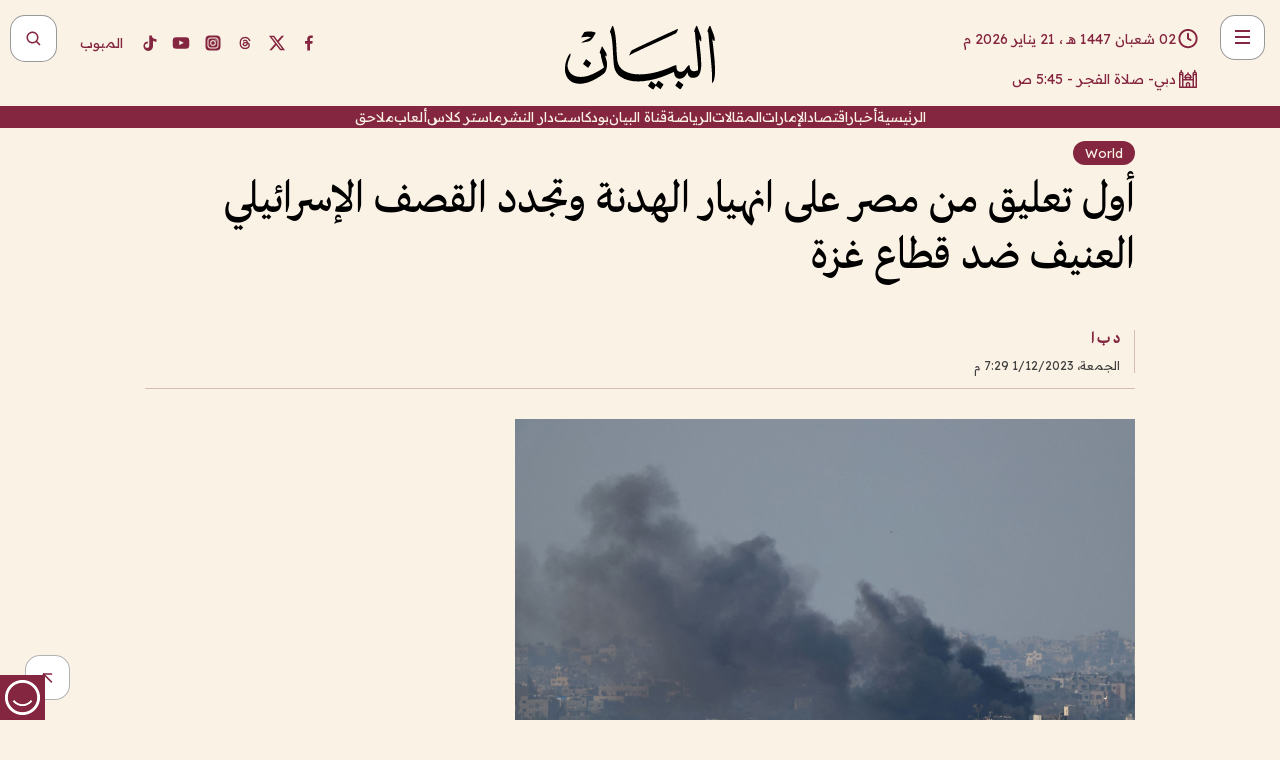

--- FILE ---
content_type: text/html; charset=utf-8
request_url: https://www.albayan.ae/world/arab/2023-12-01-1.4774972
body_size: 28803
content:
<!DOCTYPE html><html lang="ar" dir="rtl"><head prefix="og: https://ogp.me/ns# article: https://ogp.me/ns/article# fb: https://ogp.me/ns/fb#"><meta charSet="utf-8"/><meta name="viewport" content="width=device-width"/><script id="signal-data">
    var signal = {
        "Content": {
            "Topic": "العالم", 
            "sTopic": "العالم العربي",           
            "Keywords": null, 
            "ArticleId": "2278596",
            "ArticleTitle": "أول تعليق من مصر على  انهيار الهدنة وتجدد القصف الإسرائيلي العنيف ضد قطاع غزة",
            "ArticleAuthorName": "د ب ا",
            "ArticlePublishDate": "2023-12-01T19:29:28+00:00",
            "ContentType": "article", 
            "SearchTerm": null, 
            "Platform": 'web'
        },
        "Page": {
            "ChannelLevel1": "World",
            "ChannelLevel2": "Arab",
            "ChannelLevel3": null
        },
        "User": {
            "UserId": null,
            "Country": null
        }
    };
</script><meta name="theme-color" content="#eee9e1"/><meta name="author" content="البيان"/><meta name="description" content="أعربت مصر اليوم الجمعة عن إدانتها البالغة لانهيار الهدنة وتجدد القصف العنيف والعمليات العسكرية الإسرائيلية ضد قطاع غزة، مما أسفر عن تجدد سقوط الضحايا بين المدنيين الفلسطينيين."/><meta name="google-site-verification" content="qlwIQnfCt2On3q5tmj18eji8OBSphVrRy2uJSsRO-Q4"/><meta name="google-play-app" content="app-id=ae.albayan"/><meta name="apple-itunes-app" content="app-id=668577002"/><meta name="y_key" content="14a4a6420b7b0876"/><meta name="msvalidate.01" content="97B560A2BDDF76982EF1BBF2E5F4DE45"/><meta name="alexaVerifyID" content="z0Wwn3M1Rzoxt_rN13VtYgUPrAI"/><meta property="fb:app_id" content="154646704596614"/><meta property="fb:pages" content="168065096585239"/><link rel="canonical" href="https://www.albayan.ae/world/arab/2023-12-01-1.4774972"/><link rel="amphtml" href="https://www.albayan.ae/amp/world/arab/2023-12-01-1.4774972"/><link rel="icon" href="/favicon.svg"/><link rel="mask-icon" href="/favicon.svg" color="#eee9e1"/><link rel="apple-touch-icon" href="/apple-touch-icon.png"/><link rel="manifest" href="/manifest.webmanifest"/><link rel="image_src" href="https://www.albayan.ae/assets/archives/images/2023/12/01/4774973.JPG"/><meta property="og:title" content="أول تعليق من مصر على  انهيار الهدنة وتجدد القصف الإسرائيلي العنيف ضد قطاع غزة"/><meta property="og:url" content="https://www.albayan.ae/world/arab/2023-12-01-1.4774972"/><meta property="og:description" content="أعربت مصر اليوم الجمعة عن إدانتها البالغة لانهيار الهدنة وتجدد القصف العنيف والعمليات العسكرية الإسرائيلية ضد قطاع غزة، مما أسفر عن تجدد سقوط الضحايا بين المدنيين الفلسطينيين."/><meta property="og:site_name" content="البيان"/><meta property="og:locale" content="ar_AR"/><meta property="og:image" content="https://www.albayan.ae/assets/archives/images/2023/12/01/4774973.JPG"/><meta property="og:image:alt" content="أول تعليق من مصر على  انهيار الهدنة وتجدد القصف الإسرائيلي العنيف ضد قطاع غزة"/><meta property="og:type" content="article"/><meta property="article:published_time" content="2023-12-01T19:29:28+00:00"/><meta property="article:modified_time" content="2023-12-01T20:40:42+00:00"/><meta name="twitter:card" content="summary_large_image"/><meta name="twitter:site" content="@AlBayanNews"/><meta name="twitter:creator" content="@AlBayanNews"/><meta name="twitter:url" content="https://www.albayan.ae/world/arab/2023-12-01-1.4774972"/><meta name="twitter:title" content="أول تعليق من مصر على  انهيار الهدنة وتجدد القصف الإسرائيلي العنيف ضد قطاع غزة"/><meta name="twitter:description" content="أعربت مصر اليوم الجمعة عن إدانتها البالغة لانهيار الهدنة وتجدد القصف العنيف والعمليات العسكرية الإسرائيلية ضد قطاع غزة، مما أسفر عن تجدد سقوط الضحايا بين المدنيين الفلسطينيين."/><meta name="twitter:image:src" content="https://www.albayan.ae/assets/archives/images/2023/12/01/4774973.JPG"/><meta property="twitter:account_id" content="4503599627709422"/><meta name="twitter:app:name:iphone" content="البيان"/><meta name="twitter:app:id:iphone" content="668577002"/><meta name="twitter:app:name:ipad" content="البيان"/><meta name="twitter:app:id:ipad" content="668577002"/><meta name="twitter:app:name:googleplay" content="البيان"/><meta name="twitter:app:id:googleplay" content="ae.albayan"/><script type="application/ld+json">
    {
        "@context": "https://schema.org",
        "@type": "NewsMediaOrganization",
        "@id": "https://www.albayan.ae#organization",
        "url": "https://www.albayan.ae",
        "name": "البيان",
        "alternateName": "Al Bayan",
        "logo": {
            "@type": "ImageObject",
            "@id": "https://www.albayan.ae#logo",
            "inLanguage": "ar",
            "url": "https://www.albayan.ae/logo.svg",
            "width": 1200,
            "height": 675,
            "caption": "البيان"
        },
        "image": {
            "@id": "https://www.albayan.ae#logo"
        },
        "correctionsPolicy": "https://www.albayan.ae/privacy-policy",
        "ethicsPolicy": "https://www.albayan.ae/privacy-policy",
        "masthead": "https://www.albayan.ae/about-us",
        "verificationFactCheckingPolicy": "https://www.albayan.ae/privacy-policy",
        "sameAs": [
            "https://twitter.com/albayannews",
            "https://www.linkedin.com/company/albayannews",
            "https://www.facebook.com/168065096585239"
        ]
    }</script><script type="application/ld+json">
    {
		"@context": "https://schema.org",
		"@type": "WebSite",
		"@id": "https://www.albayan.ae#website",
		"url": "https://www.albayan.ae",
    "thumbnailUrl": "https://www.albayan.ae/logo.svg",
		"inLanguage": "ar",
		"name": "البيان",
		"description": "موقع إخباري تتابعون فيه أخبار دبي،الإمارات،أبوظبي، السعودية،دول الخليج،مصر،سوريا،تركيا،ومستجدات الأحداث العربية والعالمية ، في السياسة والرياضة والاقتصاد والعلوم والفن والتكنولوجيا والثقافة ، أخبار الشيخ محمد بن راشد ومحمد بن زايد وخليفة بن زايد ، ، وعبد الله بن زايد ،والسيسي ، والسلطان قابوس ،أخبار الفضاء ،خليفة سات",
		"publisher": {
			"@id": "https://www.albayan.ae#organization"
		},
		"potentialAction": [
		    {
		    	"@type": "SearchAction",
		    	"target": "https://www.albayan.ae/search?q={search_term_string}",
		    	"query-input": "required name=search_term_string"
		    }
		]
	}</script><script type="application/ld+json">
    {
		"@context": "https://schema.org",
		"@type": "WebPage",
		"@id": "https://www.albayan.ae/world/arab/2023-12-01-1.4774972#webpage",
		"url": "https://www.albayan.ae/world/arab/2023-12-01-1.4774972",
	    "isPartOf": {
			"@id": "https://www.albayan.ae#website"
		},
    "inLanguage": "ar",
		"name": "أول تعليق من مصر على  انهيار الهدنة وتجدد القصف الإسرائيلي العنيف ضد قطاع غزة",
		"headline": "أول تعليق من مصر على  انهيار الهدنة وتجدد القصف الإسرائيلي العنيف ضد قطاع غزة",
    "thumbnailUrl": "https://www.albayan.ae/logo.svg",
    "description": "أعربت مصر اليوم الجمعة عن إدانتها البالغة لانهيار الهدنة وتجدد القصف العنيف والعمليات العسكرية الإسرائيلية ضد قطاع غزة، مما أسفر عن تجدد سقوط الضحايا بين المدنيين الفلسطينيين.",
		"breadcrumb": {
            "@id": "https://www.albayan.ae/world/arab/2023-12-01-1.4774972#breadcrumb"
        },
		"about": {
		   	"@id": "https://www.albayan.ae#organization"
		},
		"potentialAction": [
	    {
			"@type": "ReadAction",
			"target": [
	    		"https://www.albayan.ae/world/arab/2023-12-01-1.4774972"
			]
			}
		]
	}</script><script type="application/ld+json">
  {
    "@context": "https://schema.org",
    "@type": "BreadcrumbList",
    "@id": "https://www.albayan.ae/world/arab/2023-12-01-1.4774972#breadcrumb",
    "itemListElement": [
      {
        "@type": "ListItem",
        "position": 1,
        "item": {
          "@id": "https://www.albayan.ae/world",
          "name": "World"
        }
      }
      ,{
        "@type": "ListItem",
        "position": 2,
        "item": {
          "@id": "https://www.albayan.ae/world/arab",
          "name": "العالم العربي"
        }
      }
      
    ]
  }</script><script type="application/ld+json">
    {
      "@context": "https://schema.org",
      "@type": "NewsArticle",
      "@id": "https://www.albayan.ae/world/arab/2023-12-01-1.4774972#article",
      "isPartOf": {
        "@id": "https://www.albayan.ae/world/arab/2023-12-01-1.4774972#webpage"
      },
      "inLanguage": "ar",
      "url": "https://www.albayan.ae/world/arab/2023-12-01-1.4774972",
      "thumbnailUrl": "https://www.albayan.ae/assets/archives/images/2023/12/01/4774973.JPG",
      "headline": "أول تعليق من مصر على  انهيار الهدنة وتجدد القصف الإسرائيلي العنيف ضد قطاع غزة",
      "datePublished": "2023-12-01T19:29:28+00:00",
      "dateModified": "2023-12-01T20:40:42+00:00",
      "dateCreated": "2023-12-01T20:40:42+00:00",
      "mainEntityOfPage": {
        "@id": "https://www.albayan.ae/world/arab/2023-12-01-1.4774972#webpage"
      },
      "publisher": {
        "@type": "Organization",
        "name": "البيان",
        "logo": {
          "@type": "ImageObject",
          "url": "https://www.albayan.ae/logo.png",
          "width": 140,
          "height": 60
        }
      },
      "image": {
        "@id": "https://www.albayan.ae/assets/archives/images/2023/12/01/4774973.JPG#primaryimage"
      },
      "creator": [ "د ب ا" ],
      "author": {
        "@type": "Person",
        "name": "د ب ا"
      },
      "articleSection": [ "World","العالم العربي" ],
      "copyrightYear": "2026",
      "copyrightHolder": {
        "@id": "https://www.albayan.ae#organization"
      }
    }</script><script type="application/ld+json">
    {
      "@context": "https://schema.org",
      "@type": "ImageObject",
      "@id": "https://www.albayan.ae/assets/archives/images/2023/12/01/4774973.JPG#primaryimage",
      "inLanguage": "ar",
      "url": "https://www.albayan.ae/assets/archives/images/2023/12/01/4774973.JPG",
      "width": 1600,
      "height": 1067
    }</script><title>أول تعليق من مصر على  انهيار الهدنة وتجدد القصف الإسرائيلي العنيف ضد قطاع غزة</title><meta name="next-head-count" content="5"/><link data-next-font="" rel="preconnect" href="/" crossorigin="anonymous"/><link rel="preload" href="/_next/static/css/6216796cf473b63f.css" as="style"/><link rel="stylesheet" href="/_next/static/css/6216796cf473b63f.css" data-n-g=""/><link rel="preload" href="/_next/static/css/1a959bb3eb592212.css" as="style"/><link rel="stylesheet" href="/_next/static/css/1a959bb3eb592212.css" data-n-p=""/><noscript data-n-css=""></noscript><script defer="" nomodule="" src="/_next/static/chunks/polyfills-78c92fac7aa8fdd8.js"></script><script src="/_next/static/chunks/webpack-3da754b2cd1bbc13.js" defer=""></script><script src="/_next/static/chunks/framework-0995a3e8436ddc4f.js" defer=""></script><script src="/_next/static/chunks/main-2e36dc615c290c0b.js" defer=""></script><script src="/_next/static/chunks/pages/_app-1146751e530b2149.js" defer=""></script><script src="/_next/static/chunks/36d2f571-b6c4a1b8fb3f7f35.js" defer=""></script><script src="/_next/static/chunks/590-1e9cef6c9d774fac.js" defer=""></script><script src="/_next/static/chunks/8239-3089d2302c38684a.js" defer=""></script><script src="/_next/static/chunks/3294-a7bb5afc4eb4bb93.js" defer=""></script><script src="/_next/static/chunks/6161-6762a5f6571a7777.js" defer=""></script><script src="/_next/static/chunks/21-4a3ba62f4614d21a.js" defer=""></script><script src="/_next/static/chunks/3348-7b642076d9cfdf65.js" defer=""></script><script src="/_next/static/chunks/7984-2b00b2ed76771a31.js" defer=""></script><script src="/_next/static/chunks/pages/%5Bsection_name%5D/%5Bsub_section_name%5D/%5Bsub_sub_section_name%5D-809932c2ab03d0c8.js" defer=""></script><script src="/_next/static/0d3a171/_buildManifest.js" defer=""></script><script src="/_next/static/0d3a171/_ssgManifest.js" defer=""></script></head><body id="body" class="world arab"><noscript><iframe src="https://www.googletagmanager.com/ns.html?id=GTM-T9H5KXLT" height="0" width="0" style="display:none;visibility:hidden"></iframe></noscript><div id="__next"><div class="page-wrapper"><header class="section-header "><div><div><div class="bm-burger-button" style="z-index:1000"><button type="button" id="react-burger-menu-btn" style="position:absolute;left:0;top:0;z-index:1;width:100%;height:100%;margin:0;padding:0;border:none;font-size:0;background:transparent;cursor:pointer">Open Menu</button><span><span class="bm-burger-bars" style="position:absolute;height:20%;left:0;right:0;top:0%;opacity:1"></span><span class="bm-burger-bars" style="position:absolute;height:20%;left:0;right:0;top:40%;opacity:1"></span><span class="bm-burger-bars" style="position:absolute;height:20%;left:0;right:0;top:80%;opacity:1"></span></span></div></div><div id="" class="bm-menu-wrap" style="position:fixed;right:0;z-index:1100;width:300px;height:100%;-moz-transform:translate3d(100%, 0, 0);-ms-transform:translate3d(100%, 0, 0);-o-transform:translate3d(100%, 0, 0);-webkit-transform:translate3d(100%, 0, 0);transform:translate3d(100%, 0, 0);transition:all 0.5s" aria-hidden="true"><div class="bm-menu" style="height:100%;box-sizing:border-box;overflow:auto"><nav class="bm-item-list" style="height:100%"><div class="bm-item offcanvas-wrapper" style="display:block" tabindex="-1"><div class="menu"><div class="mobile-search-wrapper "><form><div class="icon"><svg stroke="currentColor" fill="currentColor" stroke-width="0" viewBox="0 0 24 24" height="1em" width="1em" xmlns="http://www.w3.org/2000/svg"><path d="M10 18a7.952 7.952 0 0 0 4.897-1.688l4.396 4.396 1.414-1.414-4.396-4.396A7.952 7.952 0 0 0 18 10c0-4.411-3.589-8-8-8s-8 3.589-8 8 3.589 8 8 8zm0-14c3.309 0 6 2.691 6 6s-2.691 6-6 6-6-2.691-6-6 2.691-6 6-6z"></path></svg></div><input type="text" placeholder="أخبار" aria-label="أخبار" value=""/><input type="submit" aria-label="بحث" value="بحث"/></form></div><div>...</div></div><a class="menu-item--small"></a><div class="social-icons hide-on-tablet hide-on-laptop hide-on-desktop"><a rel="noopener" href="https://www.facebook.com/AlBayanNews/" aria-label="Facebook" target="_blank"><svg xmlns="http://www.w3.org/2000/svg" viewBox="0 0 24 24"><path fill="currentColor" d="M15.12,5.32H17V2.14A26.11,26.11,0,0,0,14.26,2C11.54,2,9.68,3.66,9.68,6.7V9.32H6.61v3.56H9.68V22h3.68V12.88h3.06l.46-3.56H13.36V7.05C13.36,6,13.64,5.32,15.12,5.32Z"></path></svg></a><a rel="noopener" href="https://x.com/AlBayanNews" aria-label="X (Twitter)" target="_blank"><svg xmlns="http://www.w3.org/2000/svg" viewBox="0 0 24 24"><path fill="currentColor" d="M18.244 2.25h3.308l-7.227 8.26 8.502 11.24H16.17l-5.214-6.817L4.99 21.75H1.68l7.73-8.835L1.254 2.25H8.08l4.713 6.231zm-1.161 17.52h1.833L7.084 4.126H5.117z"></path></svg></a><a rel="noopener" href="https://www.threads.com/@albayannews" aria-label="Threads" target="_blank"><svg xmlns="http://www.w3.org/2000/svg" viewBox="0 0 24 24"><path fill="#84263F" d="M12.0439 3.7998C12.8754 3.7998 14.2897 3.8607 15.6836 4.54102C17.0859 5.22553 18.4505 6.52934 19.1914 8.97852L19.252 9.17773L19.0498 9.22949L17.6904 9.58301L17.5088 9.62988L17.4502 9.45117C16.9012 7.78344 16.0606 6.83735 15.1123 6.30273C14.1578 5.76461 13.0705 5.62988 12.0059 5.62988C10.2655 5.62991 8.9325 6.15872 8.03027 7.22266C7.12327 8.29252 6.62406 9.93555 6.62402 12.2197C6.62402 14.2561 7.17773 15.7884 8.12012 16.8096C9.06078 17.8288 10.4106 18.3632 12.0537 18.3633C13.4097 18.3633 14.5779 18.0101 15.4014 17.415C16.2214 16.8224 16.7012 15.9905 16.7012 15.0068C16.7011 14.3483 16.425 13.8615 16.1387 13.5361C16.008 13.3876 15.8751 13.2753 15.7686 13.1963C15.6364 13.7847 15.4035 14.5105 14.918 15.1221C14.3439 15.8451 13.4334 16.3896 11.9873 16.3896C10.2932 16.3896 8.77467 15.214 8.77441 13.6084C8.77441 12.488 9.3112 11.7163 10.0527 11.2334C10.7854 10.7562 11.7142 10.5605 12.5244 10.5605C12.9971 10.5606 13.557 10.5891 13.9609 10.6396C13.9132 10.4057 13.7969 10.1359 13.5957 9.90332C13.3276 9.59356 12.9073 9.34671 12.2871 9.34668C11.6834 9.34668 11.3289 9.44502 11.083 9.58203C10.8786 9.69604 10.7351 9.84233 10.5771 10.0225C10.5751 10.1034 10.5486 10.2268 10.4209 10.2949C10.3869 10.2885 10.3492 10.2734 10.3438 10.2705C10.3416 10.2693 10.338 10.2673 10.3369 10.2666C10.3356 10.2658 10.3346 10.265 10.334 10.2646L10.332 10.2637L10.3311 10.2627C10.3297 10.2618 10.327 10.2606 10.3242 10.2588C10.3115 10.2503 10.2774 10.2276 10.21 10.1826L10.209 10.1816L10.0205 10.0557L10.0215 10.0537C9.87627 9.95459 9.69204 9.82835 9.52344 9.71191C9.39456 9.62291 9.2738 9.53967 9.18555 9.47852C9.14141 9.44793 9.10513 9.42265 9.08008 9.40527C9.06757 9.3966 9.05741 9.39034 9.05078 9.38574C9.04759 9.38353 9.04564 9.38106 9.04395 9.37988L9.04199 9.37891L9.04102 9.37793L8.87598 9.26367L8.99121 9.09961C9.38692 8.53378 9.85164 8.13291 10.4033 7.87598C10.9531 7.62004 11.5779 7.51172 12.2871 7.51172C13.3084 7.51174 14.192 7.85607 14.8262 8.52246C15.4363 9.16369 15.7785 10.0594 15.873 11.1689C16.1699 11.3008 16.4468 11.4508 16.7021 11.6221C17.8635 12.4022 18.5097 13.5778 18.5098 14.9248C18.5098 16.3397 17.9293 17.6642 16.8252 18.6318C15.7219 19.5988 14.1076 20.2002 12.0537 20.2002C10.2872 20.2001 8.47006 19.6856 7.09277 18.3896C5.7125 17.0909 4.79983 15.0318 4.7998 11.9941C4.7998 8.97467 5.68287 6.91772 7.04785 5.61719C8.41055 4.31896 10.2269 3.79982 12.0439 3.7998ZM12.7158 12.3896C11.719 12.3897 11.2004 12.6035 10.9316 12.8428C10.6691 13.0767 10.6123 13.3658 10.6123 13.6064C10.6125 13.9487 10.8096 14.1837 11.0996 14.3438C11.3948 14.5066 11.7602 14.5742 12.0117 14.5742C12.5091 14.5742 12.9667 14.5035 13.3213 14.2109C13.6524 13.9378 13.9272 13.4394 14.0254 12.5107C13.5958 12.4238 13.1583 12.3812 12.7197 12.3896H12.7158Z"></path></svg></a><a rel="noopener" href="https://www.instagram.com/AlBayanNews" aria-label="Instagram" target="_blank"><svg xmlns="http://www.w3.org/2000/svg" viewBox="0 0 24 24"><path fill="currentColor" d="M12,9.52A2.48,2.48,0,1,0,14.48,12,2.48,2.48,0,0,0,12,9.52Zm9.93-2.45a6.53,6.53,0,0,0-.42-2.26,4,4,0,0,0-2.32-2.32,6.53,6.53,0,0,0-2.26-.42C15.64,2,15.26,2,12,2s-3.64,0-4.93.07a6.53,6.53,0,0,0-2.26.42A4,4,0,0,0,2.49,4.81a6.53,6.53,0,0,0-.42,2.26C2,8.36,2,8.74,2,12s0,3.64.07,4.93a6.86,6.86,0,0,0,.42,2.27,3.94,3.94,0,0,0,.91,1.4,3.89,3.89,0,0,0,1.41.91,6.53,6.53,0,0,0,2.26.42C8.36,22,8.74,22,12,22s3.64,0,4.93-.07a6.53,6.53,0,0,0,2.26-.42,3.89,3.89,0,0,0,1.41-.91,3.94,3.94,0,0,0,.91-1.4,6.6,6.6,0,0,0,.42-2.27C22,15.64,22,15.26,22,12S22,8.36,21.93,7.07Zm-2.54,8A5.73,5.73,0,0,1,19,16.87,3.86,3.86,0,0,1,16.87,19a5.73,5.73,0,0,1-1.81.35c-.79,0-1,0-3.06,0s-2.27,0-3.06,0A5.73,5.73,0,0,1,7.13,19a3.51,3.51,0,0,1-1.31-.86A3.51,3.51,0,0,1,5,16.87a5.49,5.49,0,0,1-.34-1.81c0-.79,0-1,0-3.06s0-2.27,0-3.06A5.49,5.49,0,0,1,5,7.13a3.51,3.51,0,0,1,.86-1.31A3.59,3.59,0,0,1,7.13,5a5.73,5.73,0,0,1,1.81-.35h0c.79,0,1,0,3.06,0s2.27,0,3.06,0A5.73,5.73,0,0,1,16.87,5a3.51,3.51,0,0,1,1.31.86A3.51,3.51,0,0,1,19,7.13a5.73,5.73,0,0,1,.35,1.81c0,.79,0,1,0,3.06S19.42,14.27,19.39,15.06Zm-1.6-7.44a2.38,2.38,0,0,0-1.41-1.41A4,4,0,0,0,15,6c-.78,0-1,0-3,0s-2.22,0-3,0a4,4,0,0,0-1.38.26A2.38,2.38,0,0,0,6.21,7.62,4.27,4.27,0,0,0,6,9c0,.78,0,1,0,3s0,2.22,0,3a4.27,4.27,0,0,0,.26,1.38,2.38,2.38,0,0,0,1.41,1.41A4.27,4.27,0,0,0,9,18.05H9c.78,0,1,0,3,0s2.22,0,3,0a4,4,0,0,0,1.38-.26,2.38,2.38,0,0,0,1.41-1.41A4,4,0,0,0,18.05,15c0-.78,0-1,0-3s0-2.22,0-3A3.78,3.78,0,0,0,17.79,7.62ZM12,15.82A3.81,3.81,0,0,1,8.19,12h0A3.82,3.82,0,1,1,12,15.82Zm4-6.89a.9.9,0,0,1,0-1.79h0a.9.9,0,0,1,0,1.79Z"></path></svg></a><a rel="noopener" href="https://www.youtube.com/@albayanonline" aria-label="YouTube" target="_blank"><svg xmlns="http://www.w3.org/2000/svg" viewBox="0 0 24 24"><path fill="currentColor" d="M23,9.71a8.5,8.5,0,0,0-.91-4.13,2.92,2.92,0,0,0-1.72-1A78.36,78.36,0,0,0,12,4.27a78.45,78.45,0,0,0-8.34.3,2.87,2.87,0,0,0-1.46.74c-.9.83-1,2.25-1.1,3.45a48.29,48.29,0,0,0,0,6.48,9.55,9.55,0,0,0,.3,2,3.14,3.14,0,0,0,.71,1.36,2.86,2.86,0,0,0,1.49.78,45.18,45.18,0,0,0,6.5.33c3.5.05,6.57,0,10.2-.28a2.88,2.88,0,0,0,1.53-.78,2.49,2.49,0,0,0,.61-1,10.58,10.58,0,0,0,.52-3.4C23,13.69,23,10.31,23,9.71ZM9.74,14.85V8.66l5.92,3.11C14,12.69,11.81,13.73,9.74,14.85Z"></path></svg></a><a rel="noopener" href="https://www.tiktok.com/@albayannews?lang=en" aria-label="TikTok" target="_blank"><svg xmlns="http://www.w3.org/2000/svg" viewBox="0 0 24 24"><path fill="currentColor" d="M19.589 6.686a4.793 4.793 0 0 1-3.77-4.245V2h-3.445v13.672a2.896 2.896 0 0 1-2.878 2.916 2.897 2.897 0 0 1-2.878-2.916 2.897 2.897 0 0 1 2.878-2.916c.324 0 .636.056.933.165V9.928a6.361 6.361 0 0 0-5.811 6.344 6.36 6.36 0 0 0 6.36 6.36 6.36 6.36 0 0 0 6.36-6.36V9.042a7.685 7.685 0 0 0 4.5 1.418v-3.45a4.373 4.373 0 0 1-2.25-.838z"></path></svg></a></div></div></nav></div><div><div class="bm-cross-button" style="position:absolute;width:24px;height:24px;right:8px;top:8px"><button type="button" id="react-burger-cross-btn" style="position:absolute;left:0;top:0;z-index:1;width:100%;height:100%;margin:0;padding:0;border:none;font-size:0;background:transparent;cursor:pointer" tabindex="-1">Close Menu</button><span style="position:absolute;top:6px;right:14px"><span class="bm-cross" style="position:absolute;width:3px;height:14px;transform:rotate(45deg)"></span><span class="bm-cross" style="position:absolute;width:3px;height:14px;transform:rotate(-45deg)"></span></span></div></div></div></div><div class="header-normal"><div class="container"><div class="logo-wrapper"><a href="/"><img alt="Al Bayan" loading="lazy" width="150" height="65" decoding="async" data-nimg="1" style="color:transparent" src="/_next/static/media/logo.5cdaafc2.svg"/></a></div></div><div class="left-wrapper"><div class="social-icons hide-on-mobile"><a rel="noopener" href="https://www.facebook.com/AlBayanNews/" aria-label="Facebook" target="_blank"><svg xmlns="http://www.w3.org/2000/svg" viewBox="0 0 24 24"><path fill="#84263F" d="M15.12,5.32H17V2.14A26.11,26.11,0,0,0,14.26,2C11.54,2,9.68,3.66,9.68,6.7V9.32H6.61v3.56H9.68V22h3.68V12.88h3.06l.46-3.56H13.36V7.05C13.36,6,13.64,5.32,15.12,5.32Z"></path></svg></a><a rel="noopener" href="https://x.com/AlBayanNews" aria-label="X (Twitter)" target="_blank"><svg xmlns="http://www.w3.org/2000/svg" viewBox="0 0 24 24"><path fill="#84263F" d="M18.244 2.25h3.308l-7.227 8.26 8.502 11.24H16.17l-5.214-6.817L4.99 21.75H1.68l7.73-8.835L1.254 2.25H8.08l4.713 6.231zm-1.161 17.52h1.833L7.084 4.126H5.117z"></path></svg></a><a rel="noopener" href="https://www.threads.com/@albayannews" aria-label="Threads" target="_blank"><svg xmlns="http://www.w3.org/2000/svg" viewBox="0 0 24 24"><path fill="#84263F" d="M12.0439 3.7998C12.8754 3.7998 14.2897 3.8607 15.6836 4.54102C17.0859 5.22553 18.4505 6.52934 19.1914 8.97852L19.252 9.17773L19.0498 9.22949L17.6904 9.58301L17.5088 9.62988L17.4502 9.45117C16.9012 7.78344 16.0606 6.83735 15.1123 6.30273C14.1578 5.76461 13.0705 5.62988 12.0059 5.62988C10.2655 5.62991 8.9325 6.15872 8.03027 7.22266C7.12327 8.29252 6.62406 9.93555 6.62402 12.2197C6.62402 14.2561 7.17773 15.7884 8.12012 16.8096C9.06078 17.8288 10.4106 18.3632 12.0537 18.3633C13.4097 18.3633 14.5779 18.0101 15.4014 17.415C16.2214 16.8224 16.7012 15.9905 16.7012 15.0068C16.7011 14.3483 16.425 13.8615 16.1387 13.5361C16.008 13.3876 15.8751 13.2753 15.7686 13.1963C15.6364 13.7847 15.4035 14.5105 14.918 15.1221C14.3439 15.8451 13.4334 16.3896 11.9873 16.3896C10.2932 16.3896 8.77467 15.214 8.77441 13.6084C8.77441 12.488 9.3112 11.7163 10.0527 11.2334C10.7854 10.7562 11.7142 10.5605 12.5244 10.5605C12.9971 10.5606 13.557 10.5891 13.9609 10.6396C13.9132 10.4057 13.7969 10.1359 13.5957 9.90332C13.3276 9.59356 12.9073 9.34671 12.2871 9.34668C11.6834 9.34668 11.3289 9.44502 11.083 9.58203C10.8786 9.69604 10.7351 9.84233 10.5771 10.0225C10.5751 10.1034 10.5486 10.2268 10.4209 10.2949C10.3869 10.2885 10.3492 10.2734 10.3438 10.2705C10.3416 10.2693 10.338 10.2673 10.3369 10.2666C10.3356 10.2658 10.3346 10.265 10.334 10.2646L10.332 10.2637L10.3311 10.2627C10.3297 10.2618 10.327 10.2606 10.3242 10.2588C10.3115 10.2503 10.2774 10.2276 10.21 10.1826L10.209 10.1816L10.0205 10.0557L10.0215 10.0537C9.87627 9.95459 9.69204 9.82835 9.52344 9.71191C9.39456 9.62291 9.2738 9.53967 9.18555 9.47852C9.14141 9.44793 9.10513 9.42265 9.08008 9.40527C9.06757 9.3966 9.05741 9.39034 9.05078 9.38574C9.04759 9.38353 9.04564 9.38106 9.04395 9.37988L9.04199 9.37891L9.04102 9.37793L8.87598 9.26367L8.99121 9.09961C9.38692 8.53378 9.85164 8.13291 10.4033 7.87598C10.9531 7.62004 11.5779 7.51172 12.2871 7.51172C13.3084 7.51174 14.192 7.85607 14.8262 8.52246C15.4363 9.16369 15.7785 10.0594 15.873 11.1689C16.1699 11.3008 16.4468 11.4508 16.7021 11.6221C17.8635 12.4022 18.5097 13.5778 18.5098 14.9248C18.5098 16.3397 17.9293 17.6642 16.8252 18.6318C15.7219 19.5988 14.1076 20.2002 12.0537 20.2002C10.2872 20.2001 8.47006 19.6856 7.09277 18.3896C5.7125 17.0909 4.79983 15.0318 4.7998 11.9941C4.7998 8.97467 5.68287 6.91772 7.04785 5.61719C8.41055 4.31896 10.2269 3.79982 12.0439 3.7998ZM12.7158 12.3896C11.719 12.3897 11.2004 12.6035 10.9316 12.8428C10.6691 13.0767 10.6123 13.3658 10.6123 13.6064C10.6125 13.9487 10.8096 14.1837 11.0996 14.3438C11.3948 14.5066 11.7602 14.5742 12.0117 14.5742C12.5091 14.5742 12.9667 14.5035 13.3213 14.2109C13.6524 13.9378 13.9272 13.4394 14.0254 12.5107C13.5958 12.4238 13.1583 12.3812 12.7197 12.3896H12.7158Z"></path></svg></a><a rel="noopener" href="https://www.instagram.com/AlBayanNews" aria-label="Instagram" target="_blank"><svg xmlns="http://www.w3.org/2000/svg" viewBox="0 0 24 24"><path fill="#84263F" d="M12,9.52A2.48,2.48,0,1,0,14.48,12,2.48,2.48,0,0,0,12,9.52Zm9.93-2.45a6.53,6.53,0,0,0-.42-2.26,4,4,0,0,0-2.32-2.32,6.53,6.53,0,0,0-2.26-.42C15.64,2,15.26,2,12,2s-3.64,0-4.93.07a6.53,6.53,0,0,0-2.26.42A4,4,0,0,0,2.49,4.81a6.53,6.53,0,0,0-.42,2.26C2,8.36,2,8.74,2,12s0,3.64.07,4.93a6.86,6.86,0,0,0,.42,2.27,3.94,3.94,0,0,0,.91,1.4,3.89,3.89,0,0,0,1.41.91,6.53,6.53,0,0,0,2.26.42C8.36,22,8.74,22,12,22s3.64,0,4.93-.07a6.53,6.53,0,0,0,2.26-.42,3.89,3.89,0,0,0,1.41-.91,3.94,3.94,0,0,0,.91-1.4,6.6,6.6,0,0,0,.42-2.27C22,15.64,22,15.26,22,12S22,8.36,21.93,7.07Zm-2.54,8A5.73,5.73,0,0,1,19,16.87,3.86,3.86,0,0,1,16.87,19a5.73,5.73,0,0,1-1.81.35c-.79,0-1,0-3.06,0s-2.27,0-3.06,0A5.73,5.73,0,0,1,7.13,19a3.51,3.51,0,0,1-1.31-.86A3.51,3.51,0,0,1,5,16.87a5.49,5.49,0,0,1-.34-1.81c0-.79,0-1,0-3.06s0-2.27,0-3.06A5.49,5.49,0,0,1,5,7.13a3.51,3.51,0,0,1,.86-1.31A3.59,3.59,0,0,1,7.13,5a5.73,5.73,0,0,1,1.81-.35h0c.79,0,1,0,3.06,0s2.27,0,3.06,0A5.73,5.73,0,0,1,16.87,5a3.51,3.51,0,0,1,1.31.86A3.51,3.51,0,0,1,19,7.13a5.73,5.73,0,0,1,.35,1.81c0,.79,0,1,0,3.06S19.42,14.27,19.39,15.06Zm-1.6-7.44a2.38,2.38,0,0,0-1.41-1.41A4,4,0,0,0,15,6c-.78,0-1,0-3,0s-2.22,0-3,0a4,4,0,0,0-1.38.26A2.38,2.38,0,0,0,6.21,7.62,4.27,4.27,0,0,0,6,9c0,.78,0,1,0,3s0,2.22,0,3a4.27,4.27,0,0,0,.26,1.38,2.38,2.38,0,0,0,1.41,1.41A4.27,4.27,0,0,0,9,18.05H9c.78,0,1,0,3,0s2.22,0,3,0a4,4,0,0,0,1.38-.26,2.38,2.38,0,0,0,1.41-1.41A4,4,0,0,0,18.05,15c0-.78,0-1,0-3s0-2.22,0-3A3.78,3.78,0,0,0,17.79,7.62ZM12,15.82A3.81,3.81,0,0,1,8.19,12h0A3.82,3.82,0,1,1,12,15.82Zm4-6.89a.9.9,0,0,1,0-1.79h0a.9.9,0,0,1,0,1.79Z"></path></svg></a><a rel="noopener" href="https://www.youtube.com/@albayanonline" aria-label="YouTube" target="_blank"><svg xmlns="http://www.w3.org/2000/svg" viewBox="0 0 24 24"><path fill="#84263F" d="M23,9.71a8.5,8.5,0,0,0-.91-4.13,2.92,2.92,0,0,0-1.72-1A78.36,78.36,0,0,0,12,4.27a78.45,78.45,0,0,0-8.34.3,2.87,2.87,0,0,0-1.46.74c-.9.83-1,2.25-1.1,3.45a48.29,48.29,0,0,0,0,6.48,9.55,9.55,0,0,0,.3,2,3.14,3.14,0,0,0,.71,1.36,2.86,2.86,0,0,0,1.49.78,45.18,45.18,0,0,0,6.5.33c3.5.05,6.57,0,10.2-.28a2.88,2.88,0,0,0,1.53-.78,2.49,2.49,0,0,0,.61-1,10.58,10.58,0,0,0,.52-3.4C23,13.69,23,10.31,23,9.71ZM9.74,14.85V8.66l5.92,3.11C14,12.69,11.81,13.73,9.74,14.85Z"></path></svg></a><a rel="noopener" href="https://www.tiktok.com/@albayannews?lang=en" aria-label="TikTok" target="_blank"><svg xmlns="http://www.w3.org/2000/svg" viewBox="0 0 24 24"><path fill="#84263F" d="M19.589 6.686a4.793 4.793 0 0 1-3.77-4.245V2h-3.445v13.672a2.896 2.896 0 0 1-2.878 2.916 2.897 2.897 0 0 1-2.878-2.916 2.897 2.897 0 0 1 2.878-2.916c.324 0 .636.056.933.165V9.928a6.361 6.361 0 0 0-5.811 6.344 6.36 6.36 0 0 0 6.36 6.36 6.36 6.36 0 0 0 6.36-6.36V9.042a7.685 7.685 0 0 0 4.5 1.418v-3.45a4.373 4.373 0 0 1-2.25-.838z"></path></svg></a></div><a class="classifieds-btn" href="https://shop.albayan.ae"><span>المبوب</span></a><a class="hidden epaper-btn" target="_blank" href="/[section_name]/[sub_section_name]/[sub_sub_section_name]"><img alt="epaper-download" loading="lazy" width="24" height="24" decoding="async" data-nimg="1" style="color:transparent" src="/_next/static/media/icon-supplication.d03f85b4.svg"/><span>نسخة الـ PDF</span></a></div><div class="right-wrapper"><img alt="today-time" loading="lazy" width="24" height="24" decoding="async" data-nimg="1" style="color:transparent" src="/_next/static/media/icon-clock.1b89c406.svg"/><span></span><div class="floater"><div></div></div></div><div class="search-wrapper desktop "><form><div class="icon"><svg stroke="currentColor" fill="currentColor" stroke-width="0" viewBox="0 0 24 24" height="1em" width="1em" xmlns="http://www.w3.org/2000/svg"><path d="M10 18a7.952 7.952 0 0 0 4.897-1.688l4.396 4.396 1.414-1.414-4.396-4.396A7.952 7.952 0 0 0 18 10c0-4.411-3.589-8-8-8s-8 3.589-8 8 3.589 8 8 8zm0-14c3.309 0 6 2.691 6 6s-2.691 6-6 6-6-2.691-6-6 2.691-6 6-6z"></path></svg></div><input type="text" placeholder="أخبار" aria-label="أخبار" value=""/><input type="submit" aria-label="بحث" value="بحث"/></form></div><div class="search-wrapper mobile "><a href="/prayer-time"><div class="icon"><img alt="prayer-time" loading="lazy" width="24" height="24" decoding="async" data-nimg="1" style="color:transparent" src="/_next/static/media/icon-masjid.31f970c5.svg"/></div></a></div></div></header><section class="section-mega-menu"><div class="container"><div class="mega-menu-wrapper"></div></div></section><div class="canvas"><article id="article-0" class="article article-العالم"><div class="container"><header class="article-header"><div class="article-category"><a href="//"><span>World</span></a></div><h1>أول تعليق من مصر على  انهيار الهدنة وتجدد القصف الإسرائيلي العنيف ضد قطاع غزة</h1><div class="article-meta"><div class="article-author"><div class="author-text"> <h4>د ب ا</h4><time class="post-time"></time></div></div></div></header></div><div class="container"><div class="article-featurd-image-section"><div class="article-featured-image"><div class="media-container"><figure><img alt="" loading="lazy" width="680" height="400" decoding="async" data-nimg="1" style="color:transparent;object-fit:contain;object-position:50% 50%" src="https://www.albayan.ae/assets/archives/images/2023/12/01/4774973.JPG"/><div class="article-credit"></div></figure></div></div></div></div><div class="container"><div class="article-body"><div class="article-content"><div class="mobile-social-shares"></div><div><p> أعربت مصر اليوم الجمعة عن إدانتها البالغة لانهيار الهدنة وتجدد القصف العنيف والعمليات العسكرية الإسرائيلية ضد قطاع غزة، مما أسفر عن تجدد سقوط الضحايا بين المدنيين الفلسطينيين.</p>
<p>واعتبرت "الأمر انتكاسة خطيرة واستهانة من الجانب الإسرائيلي بكافة الجهود المبذولة التي سعت على مدار الأيام الماضية إلى تمديد الهدنة حقناً لدماء الفلسطينيين الأبرياء، وتأمين إنفاذ المزيد من المساعدات الإنسانية الملحة لسكان القطاع" حسبما جاء في بيان أصدرته الخارجية المصرية.</p>
<p>وحذرت مصر "من مغبة توسيع العمليات العسكرية الإسرائيلية في جنوب قطاع غزة، ودعاوى المسئولين الإسرائيليين المشجعة لتهجير الفلسطينيين خارج حدود غزة، في انتهاك صارخ لالتزامات إسرائيل بصفتها القوة القائمة بالاحتلال، ولكافة أحكام القانون الدولي الإنساني".</p>
<p>وأكدت مصر مجدداً على موقفها الراسخ الرافض للتهجير القسري للفلسطينيين خارج حدود أرضهم، باعتباره خطاً أحمر لن يتم السماح بتجاوزه.</p>
<p>وجددت مصر مطالبتها للأطراف الدولية المؤثرة، والأجهزة الأممية المعنية وعلى رأسها مجلس الأمن، بالاضطلاع بمسئولياتها تجاه ضمان حماية المدنيين الفلسطينيين في غزة، ووقف محاولات وخطط دفعهم للنزوح خارج بلادهم، مؤكدة على أهمية التنفيذ الفعلي للقرارين الصادرين عن مجلس الأمن والجمعية العامة في هذا الشأن.</p>
<p>وصباح الجمعة، انتهت هدنة مؤقتة بين فصائل المقاومة الفلسطينية وإسرائيل، بوساطة قطرية مصرية، واستمرت 7 أيام، جرى خلالها تبادل أسرى وإدخال مساعدات إنسانية للقطاع. وفور انتهاء الهدنة، استأنفت إسرائيل عملياتها العسكرية ضد القطاع.</p>
<p>وأعلنت وزارة الصحة في غزة مساء اليوم عن مقتل 178 فلسطينيا مع استئناف إسرائيل هجماتها على قطاع غزة بعد هدنة لأسبوع.</p>
<p><strong>اقرأ أيضاً:</strong></p>
<p><a href="https://www.albayan.ae/world/arab/2023-12-01-1.4774982"><strong>قصف إسرائيلي دام على قطاع غزة بعد انتهاء الهدنة</strong></a></p>
<p><a href="https://www.albayan.ae/world/arab/2023-12-02-1.4774996"><strong>البيت الأبيض: إسرائيل ستسمح بدخول شاحنات المساعدات إلى غزة</strong></a></p>
<p><a href="https://www.albayan.ae/world/global/2023-12-01-1.4774955"><strong>الجيش الإسرائيلي يؤكد وفاة 5 رهائن في قطاع غزة ويبلغ عائلاتهم</strong></a></p>
<p><a href="https://www.albayan.ae/world/arab/2023-12-01-1.4774972"><strong>مصر تدين انهيار الهدنة وتجدد القصف الإسرائيلي العنيف ضد قطاع غزة</strong></a></p>
<p><a href="http://مصر تدين انهيار الهدنة وتجدد القصف الإسرائيلي العنيف ضد قطاع غزة"><strong>الجيش الإسرائيلي يؤكد وفاة 5 رهائن في قطاع غزة ويبلغ عائلاتهم</strong></a></p>
<p><a href="https://www.albayan.ae/world/arab/2023-12-01-1.4774963"><strong>وزارة الصحة في غزة تعلن مقتل 178 فلسطينيا وإصابة 500 خلال القصف الإسرائيلي بعد انتهاء الهدنة</strong></a></p>
<p> </p></div></div><aside class="sidebar"><div class="mpu-container el1"></div></aside></div></div></article><footer class="section-footer"><div class="container"><div class="footer-top"><div class="column-right"><div class="sub-column"><ul><li><a target="_blank" href="https://www.x.com/AlBayanNews" rel="noopener noreferrer">إكس</a></li><li><a target="_blank" href="https://www.linkedin.com/company/albayannews/" rel="noopener noreferrer">لينكدإن</a></li><li><a target="_blank" href="https://www.facebook.com/AlBayanNews" rel="noopener noreferrer">فيسبوك</a></li><li><a target="_blank" href="https://www.instagram.com/AlBayanNews" rel="noopener noreferrer">انستغرام</a></li><li><a target="_blank" href="https://www.youtube.com/user/albayanonline" rel="noopener noreferrer">يوتيوب</a></li><li><a target="_blank" href="https://www.tiktok.com/" rel="noopener noreferrer">تيك توك</a></li><li><a target="_blank" href="https://www.snapchat.com/" rel="noopener noreferrer">سناب شات</a></li></ul></div><div class="sub-column"><ul><li><a href="/contact-us">اتصل بنا</a></li><li><a href="/our-services">خدماتنا</a></li><li><a href="/advertise-with-us">أعلن معنا</a></li><li><a target="_blank" href="https://epaper.albayan.ae/" rel="noopener noreferrer">اشترك في البيان</a></li><li><a href="/privacy-policy">سياسة الخصوصية</a></li></ul></div></div><div class="column-left"></div></div><div class="footer-bottom"><div class="download-apps"><a href="https://appgallery.huawei.com/#/app/C100091021" target="_blank"><img alt="Huawei" loading="lazy" width="301" height="91" decoding="async" data-nimg="1" style="color:transparent" src="/_next/static/media/get-app-huawei.6c00e344.png"/></a><a href="https://itunes.apple.com/ae/app/shyft-albyan/id668577002?mt=8" target="_blank"><img alt="Apple" loading="lazy" width="301" height="91" decoding="async" data-nimg="1" style="color:transparent" src="/_next/static/media/get-app-ios.380bc858.png"/></a><a href="https://play.google.com/store/apps/details?id=ae.albayan&amp;referrer=utm_source%3Dalbayan.ae%26utm_medium%3Dbadge%26utm_campaign%3Dmobile-apps" target="_blank"><img alt="Google" loading="lazy" width="301" height="91" decoding="async" data-nimg="1" style="color:transparent" src="/_next/static/media/get-app-android.00e8ac2a.png"/></a></div><div class="brands-group"><img alt="Dubai Media" loading="lazy" width="301" height="274" decoding="async" data-nimg="1" class="dmi-img" style="color:transparent" src="/_next/static/media/dubai-media-logo.1215a104.png"/><img alt="Al Bayan" loading="lazy" width="150" height="65" decoding="async" data-nimg="1" class="albayan-img" style="color:transparent" src="/_next/static/media/logo.5cdaafc2.svg"/></div><div class="copyright">جميع الحقوق محفوظة © <!-- -->2026<!-- --> دبي للإعلام<br/>ص.ب 2710، طريق الشيخ زايد، دبي، الإمارات العربية المتحدة</div></div></div><a href="#body" class="back-to-top" aria-label="Back To Top"><svg stroke="currentColor" fill="currentColor" stroke-width="0" viewBox="0 0 256 256" height="1em" width="1em" xmlns="http://www.w3.org/2000/svg"><path d="M213.66,194.34a8,8,0,0,1-11.32,11.32L128,131.31,53.66,205.66a8,8,0,0,1-11.32-11.32l80-80a8,8,0,0,1,11.32,0Zm-160-68.68L128,51.31l74.34,74.35a8,8,0,0,0,11.32-11.32l-80-80a8,8,0,0,0-11.32,0l-80,80a8,8,0,0,0,11.32,11.32Z"></path></svg></a><div id="happinessIcon" class="happiness-icon"><img alt="Happiness Meter Icon" loading="lazy" width="35" height="35" decoding="async" data-nimg="1" class="happiness-icon-img" style="color:transparent" src="/_next/static/media/happiness-icon.8ec72523.png"/></div></footer></div></div></div><script id="__NEXT_DATA__" type="application/json">{"props":{"pageProps":{"articleData":{"response":"success","articles":[{"cms_article_id":2278596,"np_article_id":0,"old_article_id":"1.4774972","article_name":null,"author_id":0,"section_id":4,"sub_section_id":null,"section_name":"العالم","sub_section_name":"العالم العربي","sub_section_name_2":null,"sub_section_name_3":null,"post_type":null,"article_title":"أول تعليق من مصر على  انهيار الهدنة وتجدد القصف الإسرائيلي العنيف ضد قطاع غزة","article_headline":"","article_subtitle":"","article_body":"\u003cp\u003e أعربت مصر اليوم الجمعة عن إدانتها البالغة لانهيار الهدنة وتجدد القصف العنيف والعمليات العسكرية الإسرائيلية ضد قطاع غزة، مما أسفر عن تجدد سقوط الضحايا بين المدنيين الفلسطينيين.\u003c/p\u003e\n\u003cp\u003eواعتبرت \"الأمر انتكاسة خطيرة واستهانة من الجانب الإسرائيلي بكافة الجهود المبذولة التي سعت على مدار الأيام الماضية إلى تمديد الهدنة حقناً لدماء الفلسطينيين الأبرياء، وتأمين إنفاذ المزيد من المساعدات الإنسانية الملحة لسكان القطاع\" حسبما جاء في بيان أصدرته الخارجية المصرية.\u003c/p\u003e\n\u003cp\u003eوحذرت مصر \"من مغبة توسيع العمليات العسكرية الإسرائيلية في جنوب قطاع غزة، ودعاوى المسئولين الإسرائيليين المشجعة لتهجير الفلسطينيين خارج حدود غزة، في انتهاك صارخ لالتزامات إسرائيل بصفتها القوة القائمة بالاحتلال، ولكافة أحكام القانون الدولي الإنساني\".\u003c/p\u003e\n\u003cp\u003eوأكدت مصر مجدداً على موقفها الراسخ الرافض للتهجير القسري للفلسطينيين خارج حدود أرضهم، باعتباره خطاً أحمر لن يتم السماح بتجاوزه.\u003c/p\u003e\n\u003cp\u003eوجددت مصر مطالبتها للأطراف الدولية المؤثرة، والأجهزة الأممية المعنية وعلى رأسها مجلس الأمن، بالاضطلاع بمسئولياتها تجاه ضمان حماية المدنيين الفلسطينيين في غزة، ووقف محاولات وخطط دفعهم للنزوح خارج بلادهم، مؤكدة على أهمية التنفيذ الفعلي للقرارين الصادرين عن مجلس الأمن والجمعية العامة في هذا الشأن.\u003c/p\u003e\n\u003cp\u003eوصباح الجمعة، انتهت هدنة مؤقتة بين فصائل المقاومة الفلسطينية وإسرائيل، بوساطة قطرية مصرية، واستمرت 7 أيام، جرى خلالها تبادل أسرى وإدخال مساعدات إنسانية للقطاع. وفور انتهاء الهدنة، استأنفت إسرائيل عملياتها العسكرية ضد القطاع.\u003c/p\u003e\n\u003cp\u003eوأعلنت وزارة الصحة في غزة مساء اليوم عن مقتل 178 فلسطينيا مع استئناف إسرائيل هجماتها على قطاع غزة بعد هدنة لأسبوع.\u003c/p\u003e\n\u003cp\u003e\u003cstrong\u003eاقرأ أيضاً:\u003c/strong\u003e\u003c/p\u003e\n\u003cp\u003e\u003ca href=\"https://www.albayan.ae/world/arab/2023-12-01-1.4774982\"\u003e\u003cstrong\u003eقصف إسرائيلي دام على قطاع غزة بعد انتهاء الهدنة\u003c/strong\u003e\u003c/a\u003e\u003c/p\u003e\n\u003cp\u003e\u003ca href=\"https://www.albayan.ae/world/arab/2023-12-02-1.4774996\"\u003e\u003cstrong\u003eالبيت الأبيض: إسرائيل ستسمح بدخول شاحنات المساعدات إلى غزة\u003c/strong\u003e\u003c/a\u003e\u003c/p\u003e\n\u003cp\u003e\u003ca href=\"https://www.albayan.ae/world/global/2023-12-01-1.4774955\"\u003e\u003cstrong\u003eالجيش الإسرائيلي يؤكد وفاة 5 رهائن في قطاع غزة ويبلغ عائلاتهم\u003c/strong\u003e\u003c/a\u003e\u003c/p\u003e\n\u003cp\u003e\u003ca href=\"https://www.albayan.ae/world/arab/2023-12-01-1.4774972\"\u003e\u003cstrong\u003eمصر تدين انهيار الهدنة وتجدد القصف الإسرائيلي العنيف ضد قطاع غزة\u003c/strong\u003e\u003c/a\u003e\u003c/p\u003e\n\u003cp\u003e\u003ca href=\"http://مصر تدين انهيار الهدنة وتجدد القصف الإسرائيلي العنيف ضد قطاع غزة\"\u003e\u003cstrong\u003eالجيش الإسرائيلي يؤكد وفاة 5 رهائن في قطاع غزة ويبلغ عائلاتهم\u003c/strong\u003e\u003c/a\u003e\u003c/p\u003e\n\u003cp\u003e\u003ca href=\"https://www.albayan.ae/world/arab/2023-12-01-1.4774963\"\u003e\u003cstrong\u003eوزارة الصحة في غزة تعلن مقتل 178 فلسطينيا وإصابة 500 خلال القصف الإسرائيلي بعد انتهاء الهدنة\u003c/strong\u003e\u003c/a\u003e\u003c/p\u003e\n\u003cp\u003e \u003c/p\u003e","article_custom_fields":"{\"_id\":\"1.4774972\",\"categories\":[{\"category\":[{\"id\":\"dmi.albayan.category.online\",\"name\":\"Online Team Production\"}]},{\"category\":[{\"id\":\"dmi.albayan.category.world\",\"name\":\"World\"},{\"id\":\"dmi.albayan.category.world.arab\",\"name\":\"Arab\"}]},{\"category\":[{\"id\":\"dmi.albayan.category.breakingnews\",\"name\":\"Breaking News\"}]}],\"allow-comments\":true,\"adUnit\":\"\\/7229,22312099265\\/AlBayan\\/World\\/Arab\",\"pages\":[{\"id\":\"2.1818\",\"title\":\"\\u0627\\u0644\\u0639\\u0627\\u0644\\u0645\",\"titleEN\":\"World\",\"link\":\"https:\\/\\/www.albayan.ae\\/world\"},{\"id\":\"2.1820\",\"title\":\"\\u0627\\u0644\\u0639\\u0627\\u0644\\u0645 \\u0627\\u0644\\u0639\\u0631\\u0628\\u064a\",\"titleEN\":\"Arab\",\"link\":\"https:\\/\\/www.albayan.ae\\/world\\/arab\"}],\"visible-online\":\"true\",\"workflowaction\":\"public\",\"download\":\"yes\",\"downloaded_date\":\"2024-01-16T12:24:49+04:00\",\"bannerImages\":null}","cms_type":null,"seo_meta_keywords":"أول,تعليق,من,مصر,على,انهيار,الهدنة,وتجدد,القصف,الإسرائيلي,العنيف,ضد,قطاع,غزة","seo_meta_description":"أعربت مصر اليوم الجمعة عن إدانتها البالغة لانهيار الهدنة وتجدد القصف العنيف والعمليات العسكرية الإسرائيلية ضد قطاع غزة، مما أسفر عن تجدد سقوط الضحايا بين المدنيين الفلسطينيين.","seo_meta_title":"أول تعليق من مصر على  انهيار الهدنة وتجدد القصف الإسرائيلي العنيف ضد قطاع غزة","publish_time":"2023-12-01T19:29:28+00:00","related_articles_ids":null,"article_tags":"","visit_count":0,"sponsored_flag":0,"offer_flag":0,"featured_article_flag":0,"media_gallery_flag":0,"video_gallery_flag":0,"highlight_flag":0,"top_story_flag":0,"is_updated":1,"is_old_article":1,"article_byline":"د ب ا","ts":"2024-09-20 12:22:21","last_edited":"2023-12-01T20:40:42+00:00","alt_publish_time":"2023-12-01T19:29:28+00:00","image_path":{"image_path":"albayan/uploads/archives/images/2023/12/01/4774973.JPG","media_type":0,"title":"5","desc":"Photo: رويترز, License: N/A"},"author_name":"د ب ا","slide_show":0,"breaking_news":0,"visit_count_update_date":"2024-02-05 14:29:40","permalink":"world/arab/2023-12-01-1.4774972","post_name":"","summary":"","article_source":"","article_shortlink":"","is_active":1,"old_id":0,"publish_time_1":"0000-00-00 00:00:00","publish_time_2":"0000-00-00 00:00:00","publish_time_3":"0000-00-00 00:00:00","image_path_backup":"{\"image_path\":\"https:\\/\\/www.albayan.ae\\/polopoly_fs\\/1.4774973.1701458951!\\/image\\/image.JPG\",\"media_type\":0,\"title\":\"5\",\"desc\":\"Photo: \\u0631\\u0648\\u064a\\u062a\\u0631\\u0632, License: N\\/A\"}","permalink_backup":"","image":[{"cms_image_id":1762394,"np_image_id":0,"np_related_article_id":2278596,"old_id":0,"image_caption":"\"رويترز\"","cms_type":null,"image_description":"Photo: رويترز, License: N/A","image_path":"albayan/uploads/archives/images/2023/12/01/4774973.JPG","image_path_old":"https://www.albayan.ae/polopoly_fs/1.4774973.1701458951!/image/image.JPG","media_type":0,"is_old_image":0,"small_image":null,"is_updated":0,"image_cropping":null,"media_order":0,"is_copied":0,"image_is_deleted":0,"publish_time":"0000-00-00 00:00:00","original_image_path":"","small_image_1":"","image_path_backup":"","image_custom_fields":"{\"byline\":\"\\u0631\\u0648\\u064a\\u062a\\u0631\\u0632\",\"created\":\"2023-12-01T19:29:25+0000\",\"imageType\":\"image\",\"width\":2000,\"height\":1333,\"id\":\"1.4774973\",\"filename\":\"4774973.JPG\"}"}],"custom_fields":{"_id":"1.4774972","categories":[{"category":[{"id":"dmi.albayan.category.online","name":"Online Team Production"}]},{"category":[{"id":"dmi.albayan.category.world","name":"World"},{"id":"dmi.albayan.category.world.arab","name":"Arab"}]},{"category":[{"id":"dmi.albayan.category.breakingnews","name":"Breaking News"}]}],"allow-comments":true,"adUnit":"/7229,22312099265/AlBayan/World/Arab","pages":[{"id":"2.1818","title":"العالم","titleEN":"World","link":"https://www.albayan.ae/world"},{"id":"2.1820","title":"العالم العربي","titleEN":"Arab","link":"https://www.albayan.ae/world/arab"}],"visible-online":"true","workflowaction":"public","download":"yes","downloaded_date":"2024-01-16T12:24:49+04:00","bannerImages":null},"section_info":"World","sub_section_info":"","section_url":"//"}]},"widgetData":{"response":"success","widget_data":{"widget_data_info":{"active_tabs":null,"id":3,"title":"آخر الأخبار","link":"","html":"","view_data":{"articles":[{"cms_article_id":1018856,"np_article_id":2027835,"article_name":"2027835","article_title":"الإمارات تتضامن مع تشيلي وتعزي في ضحايا حرائق الغابات","article_headline":"","article_subtitle":"","article_body":"\u003cp class='article-text'\u003e\u003cdiv data-empty=\"false\"\u003eأعربت دولة الإمارات عن تضامنها مع جمهورية تشيلي الصديقة في ضحايا حرائق الغابات التي اندلعت في وسط وجنوب البلاد، وأسفرت عن وفاة وإصابة عدد من الأشخاص.\u003c/div\u003e\u003c/p\u003e\u003cp class='article-text'\u003e\u003cdiv data-empty=\"false\"\u003eوأعربت وزارة الخارجية، في بيان لها، عن خالص تعازيها ومواساتها لأهالي وذوي الضحايا، وللحكومة التشيلية والشعب التشيلي الصديق، في هذا المصاب الأليم، متمنيةً الشفاء العاجل للمصابين.\u003c/div\u003e\u003c/p\u003e","article_custom_fields":"{\"\":[\"\"],\"seo_meta_keywords\":[\"\"],\"seo_meta_description\":[\"\"],\"seo_meta_title\":[\"\"],\"sponsored_flag\":[\"\"],\"offer_flag\":[\"\"],\"featured_article_flag\":[\"\"],\"drupal_json\":[\"{\\\"type\\\":null,\\\"properties\\\":{\\\"PUBLISHED\\\":0,\\\"PROMOTED\\\":0,\\\"STICKY\\\":0,\\\"LANGUAGE\\\":0,\\\"PUBLISH_STATUS\\\":0,\\\"BODY_SUMMARY\\\":\\\"\\\",\\\"ENTITYQUEUES\\\":\\\"\\\"},\\\"fields\\\":[]}\"],\"wp_custom_json\":[\"{\\\"type\\\":\\\"\\\",\\\"fields\\\":[]}\"],\"short_title\":[\"\"],\"lead\":[\"\"],\"subject\":[\"\"],\"expiry_date\":[\"\"],\"media_gallery\":[\"off\"],\"hide_ad\":[\"\"],\"author_country\":[\"\"],\"relevant_stories\":[\"\"],\"Live\":[\"\"],\"Highlights-of_the_Day\":[\"\"],\"Picture_of_the_Day\":[\"\"],\"Featured_Galleries\":[\"\"],\"Photo_Essays\":[\"\"],\"Gallery_Type\":[\"\"],\"article_tag\":[\"\"],\"live_article\":[\"\"],\"Theme\":[\"\"],\"video_url\":[\"\"],\"football_api_leagues\":[\"{\\\"leagues\\\":\\\"\\\",\\\"football_leagues_data\\\":\\\" \\\"}\"],\"football_api_matches\":[\"{\\\"matches\\\":\\\"\\\",\\\"football_matches_data\\\":\\\" \\\"}\"],\"story_type\":[\"\\u0639\\u0627\\u0645\"],\"page_number\":\"0\",\"initial_publication\":\"\",\"date_created\":\"2026-01-20 23:59:22\",\"date_modified\":\"2026-01-21 00:11:26\",\"last_modified_user\":\"\\u064a\\u0627\\u0633\\u0631 \\u0642\\u0627\\u0633\\u0645\",\"section_color\":\"\",\"target_page\":\"0\",\"cxense_metatags\":null,\"football_leagues_data\":[\" \"],\"football_matches_data\":[\" \"]}","cms_type":"live","author_id":1229,"section_id":47,"seo_meta_keywords":"الإمارات,تتضامن,مع,تشيلي,وتعزي,في,ضحايا,حرائق,الغابات","seo_meta_description":"الإمارات تتضامن مع تشيلي وتعزي في ضحايا حرائق الغابات","seo_meta_title":"الإمارات تتضامن مع تشيلي وتعزي في ضحايا حرائق الغابات","publish_time":"2026-01-20T23:59:00+04:00","related_articles_ids":"","article_tags":"","sub_section_id":17,"visit_count":0,"sponsored_flag":0,"offer_flag":0,"featured_article_flag":0,"media_gallery_flag":0,"video_gallery_flag":0,"highlight_flag":0,"top_story_flag":0,"is_updated":0,"is_old_article":0,"old_article_id":0,"article_byline":"وام","ts":"2026-01-21 00:11:48","last_edited":"2026-01-21T00:11:26+04:00","alt_publish_time":"2026-01-21T00:11:45+04:00","image_path":{"image_path":"albayan/uploads/images/2026/01/21/5049489.jpg","cms_type":"live","small_image":"","is_updated":"0","image_cropping":{"680x375":{"image_width":"680","image_height":"511.178","image_original_width":"680","image_original_height":"375","selectx1":"0","selectx2":"680","selecty1":"0","selecty2":"375","ratio":"3.4","icd_image_height_unit":"px","icd_image_width_unit":"px","icd_image_resolution":"200","icd_selection_resolution":"0","icd_image_type":"680x375","path":"albayan/uploads/images/2026/01/21/thumbs/680x375/5049489.jpg"},"310x165":{"image_width":"310","image_height":"233.051","image_original_width":"310","image_original_height":"165","selectx1":"0","selectx2":"310","selecty1":"0","selecty2":"165","ratio":"1.55","icd_image_height_unit":"px","icd_image_width_unit":"px","icd_image_resolution":"200","icd_selection_resolution":"0","icd_image_type":"310x165","path":"albayan/uploads/images/2026/01/21/thumbs/310x165/5049489.jpg"},"80x45":{"image_width":"80","image_height":"60.1443","image_original_width":"80","image_original_height":"45","selectx1":"0","selectx2":"80","selecty1":"0","selecty2":"45","ratio":"0.4","icd_image_height_unit":"px","icd_image_width_unit":"px","icd_image_resolution":"200","icd_selection_resolution":"0","icd_image_type":"80x45","path":"albayan/uploads/images/2026/01/21/thumbs/80x45/5049489.jpg"},"focal_point":{"image_width":"200","image_height":"150","image_original_width":"200","image_original_height":"150","selectx1":-0.5,"selectx2":0,"selecty1":0.8133333333333334,"selecty2":0,"ratio":"0","icd_image_height_unit":"px","icd_image_width_unit":"px","icd_image_resolution":"200","icd_selection_resolution":"0","icd_image_type":"Focal_point"},"original_image":{"image_original_width":3494,"image_original_height":2621,"icd_image_type":"original_image"}},"is_copied":"0","media_type":"0","image_caption":"","image_description":"","image_alt_text":"","image_cms_category_id":"0","image_cms_category_name":"","image_credit_line":"","image_count":1},"author_name":"وام","section_name":"News","sub_section_name":"UAE","slide_show":0,"breaking_news":0,"visit_count_update_date":null,"old_cms_article_id":null,"permalink":"news/uae/1018856","show_image_in_thumb":0,"api_status":0,"a_custom_data":"{\"exclude_from_gallery\":null,\"lead_image_id\":null}","publication_id":31,"max_publish_time":"2026-01-21T00:11:45+04:00","page_number":"0","homepage_article_flag":0,"article_shortlink":null,"fb_shared_flag":0,"cropped_image":0,"time_reading":1,"article_parent_id":0,"hide_homepage_article_flag":0,"push_sent":0,"widget_order":"1","custom_fields":{"":[""],"seo_meta_keywords":[""],"seo_meta_description":[""],"seo_meta_title":[""],"sponsored_flag":[""],"offer_flag":[""],"featured_article_flag":[""],"drupal_json":["{\"type\":null,\"properties\":{\"PUBLISHED\":0,\"PROMOTED\":0,\"STICKY\":0,\"LANGUAGE\":0,\"PUBLISH_STATUS\":0,\"BODY_SUMMARY\":\"\",\"ENTITYQUEUES\":\"\"},\"fields\":[]}"],"wp_custom_json":["{\"type\":\"\",\"fields\":[]}"],"short_title":[""],"lead":[""],"subject":[""],"expiry_date":[""],"media_gallery":["off"],"hide_ad":[""],"author_country":[""],"relevant_stories":[""],"Live":[""],"Highlights-of_the_Day":[""],"Picture_of_the_Day":[""],"Featured_Galleries":[""],"Photo_Essays":[""],"Gallery_Type":[""],"article_tag":[""],"live_article":[""],"Theme":[""],"video_url":[""],"football_api_leagues":["{\"leagues\":\"\",\"football_leagues_data\":\" \"}"],"football_api_matches":["{\"matches\":\"\",\"football_matches_data\":\" \"}"],"story_type":["عام"],"page_number":"0","initial_publication":"","date_created":"2026-01-20T23:59:22+04:00","date_modified":"2026-01-21T00:11:26+04:00","last_modified_user":"ياسر قاسم","section_color":"","target_page":"0","cxense_metatags":null,"football_leagues_data":[" "],"football_matches_data":[" "]},"section_info":"اخبار ","sub_section_info":"الإمارات","section_url":"/news/","sub_section_url":"/news/uae/"},{"cms_article_id":1018815,"np_article_id":2027830,"article_name":"2027830","article_title":"محاكم دبي تعتمد نموذجاً محدثاً للوكالة تعزيزاً لحماية البيانات","article_headline":"","article_subtitle":"","article_body":"\u003cp class='article-text'\u003e\u003cdiv data-empty=\"false\"\u003eفي إطار تطوير الإجراءات و تعزيز حماية البيانات أثناء التعاملات ، أعلنت محاكم دبي عن اعتماد نموذج محدث للوكالة، وتنوه بأنه سوف يتم البدء في تطبيق النموذج المحدّث على المعاملات الجديدة ، مما يعكس حرص المحاكم على توفير أعلى معايير الجودة والأمان في الخدمات المقدمة.\u003c/div\u003e\u003c/p\u003e","article_custom_fields":"{\"\":[\"\"],\"seo_meta_keywords\":[\"\"],\"seo_meta_description\":[\"\"],\"seo_meta_title\":[\"\"],\"sponsored_flag\":[\"\"],\"offer_flag\":[\"\"],\"featured_article_flag\":[\"\"],\"drupal_json\":[\"{\\\"type\\\":null,\\\"properties\\\":{\\\"PUBLISHED\\\":0,\\\"PROMOTED\\\":0,\\\"STICKY\\\":0,\\\"LANGUAGE\\\":0,\\\"PUBLISH_STATUS\\\":0,\\\"BODY_SUMMARY\\\":\\\"\\\",\\\"ENTITYQUEUES\\\":\\\"\\\"},\\\"fields\\\":[]}\"],\"wp_custom_json\":[\"{\\\"type\\\":\\\"\\\",\\\"fields\\\":[]}\"],\"short_title\":[\"\"],\"lead\":[\"\"],\"subject\":[\"\"],\"expiry_date\":[\"\"],\"media_gallery\":[\"off\"],\"hide_ad\":[\"\"],\"author_country\":[\"\"],\"relevant_stories\":[\"\"],\"Live\":[\"\"],\"Highlights-of_the_Day\":[\"\"],\"Picture_of_the_Day\":[\"\"],\"Featured_Galleries\":[\"\"],\"Photo_Essays\":[\"\"],\"Gallery_Type\":[\"\"],\"article_tag\":[\"\"],\"live_article\":[\"\"],\"Theme\":[\"\"],\"video_url\":[\"\"],\"football_api_leagues\":[\"{\\\"leagues\\\":\\\"\\\",\\\"football_leagues_data\\\":\\\" \\\"}\"],\"football_api_matches\":[\"{\\\"matches\\\":\\\"\\\",\\\"football_matches_data\\\":\\\" \\\"}\"],\"story_type\":[\"\\u0639\\u0627\\u0645\"],\"page_number\":\"0\",\"initial_publication\":\"\",\"date_created\":\"2026-01-20 23:42:35\",\"date_modified\":\"2026-01-21 00:01:03\",\"last_modified_user\":\"\\u064a\\u0627\\u0633\\u0631 \\u0642\\u0627\\u0633\\u0645\",\"football_leagues_data\":[\" \"],\"football_matches_data\":[\" \"],\"section_color\":\"\",\"target_page\":\"0\",\"cxense_metatags\":null}","cms_type":"live","author_id":1174,"section_id":47,"seo_meta_keywords":"محاكم,دبي,تعتمد,نموذجاً,محدثاً,للوكالة,تعزيزاً,لحماية,البيانات","seo_meta_description":"محاكم دبي تعتمد نموذجاً محدثاً للوكالة تعزيزاً لحماية البيانات","seo_meta_title":"محاكم دبي تعتمد نموذجاً محدثاً للوكالة تعزيزاً لحماية البيانات","publish_time":"2026-01-20T23:42:00+04:00","related_articles_ids":"","article_tags":"","sub_section_id":17,"visit_count":0,"sponsored_flag":0,"offer_flag":0,"featured_article_flag":0,"media_gallery_flag":0,"video_gallery_flag":0,"highlight_flag":0,"top_story_flag":0,"is_updated":0,"is_old_article":0,"old_article_id":0,"article_byline":"البيان","ts":"2026-01-21 00:01:50","last_edited":"2026-01-21T00:01:03+04:00","alt_publish_time":"2026-01-20T23:47:34+04:00","image_path":{"image_path":"albayan/uploads/images/2026/01/20/5049481.jpg","cms_type":"live","small_image":"","is_updated":"0","image_cropping":{"680x375":{"image_width":"680","image_height":"919.794","image_original_width":"680","image_original_height":"375","selectx1":"0","selectx2":"680","selecty1":"0","selecty2":"375","ratio":"4.59459","icd_image_height_unit":"px","icd_image_width_unit":"px","icd_image_resolution":"200","icd_selection_resolution":"0","icd_image_type":"680x375","path":"albayan/uploads/images/2026/01/20/thumbs/680x375/5049481.jpg"},"310x165":{"image_width":"310","image_height":"419.314","image_original_width":"310","image_original_height":"165","selectx1":"0","selectx2":"310","selecty1":"0","selecty2":"165","ratio":"2.09459","icd_image_height_unit":"px","icd_image_width_unit":"px","icd_image_resolution":"200","icd_selection_resolution":"0","icd_image_type":"310x165","path":"albayan/uploads/images/2026/01/20/thumbs/310x165/5049481.jpg"},"80x45":{"image_width":"80","image_height":"108.225","image_original_width":"80","image_original_height":"45","selectx1":"0","selectx2":"80","selecty1":"0","selecty2":"45","ratio":"0.540541","icd_image_height_unit":"px","icd_image_width_unit":"px","icd_image_resolution":"200","icd_selection_resolution":"0","icd_image_type":"80x45","path":"albayan/uploads/images/2026/01/20/thumbs/80x45/5049481.jpg"},"focal_point":{"image_width":"148","image_height":"200","image_original_width":"148","image_original_height":"200","selectx1":-0.7162162162162162,"selectx2":0,"selecty1":0.88,"selecty2":0,"ratio":"0","icd_image_height_unit":"px","icd_image_width_unit":"px","icd_image_resolution":"200","icd_selection_resolution":"0","icd_image_type":"Focal_point"},"original_image":{"image_original_width":675,"image_original_height":907,"icd_image_type":"original_image"}},"is_copied":"0","media_type":"0","image_caption":"","image_description":"","image_alt_text":"","image_cms_category_id":"0","image_cms_category_name":"","image_credit_line":"","image_count":1},"author_name":"البيان","section_name":"News","sub_section_name":"UAE","slide_show":0,"breaking_news":0,"visit_count_update_date":null,"old_cms_article_id":null,"permalink":"news/uae/1018815","show_image_in_thumb":0,"api_status":0,"a_custom_data":"{\"exclude_from_gallery\":null,\"lead_image_id\":null}","publication_id":31,"max_publish_time":"2026-01-20T23:47:34+04:00","page_number":"","homepage_article_flag":0,"article_shortlink":null,"fb_shared_flag":0,"cropped_image":1,"time_reading":1,"article_parent_id":0,"hide_homepage_article_flag":0,"push_sent":0,"widget_order":"2","custom_fields":{"":[""],"seo_meta_keywords":[""],"seo_meta_description":[""],"seo_meta_title":[""],"sponsored_flag":[""],"offer_flag":[""],"featured_article_flag":[""],"drupal_json":["{\"type\":null,\"properties\":{\"PUBLISHED\":0,\"PROMOTED\":0,\"STICKY\":0,\"LANGUAGE\":0,\"PUBLISH_STATUS\":0,\"BODY_SUMMARY\":\"\",\"ENTITYQUEUES\":\"\"},\"fields\":[]}"],"wp_custom_json":["{\"type\":\"\",\"fields\":[]}"],"short_title":[""],"lead":[""],"subject":[""],"expiry_date":[""],"media_gallery":["off"],"hide_ad":[""],"author_country":[""],"relevant_stories":[""],"Live":[""],"Highlights-of_the_Day":[""],"Picture_of_the_Day":[""],"Featured_Galleries":[""],"Photo_Essays":[""],"Gallery_Type":[""],"article_tag":[""],"live_article":[""],"Theme":[""],"video_url":[""],"football_api_leagues":["{\"leagues\":\"\",\"football_leagues_data\":\" \"}"],"football_api_matches":["{\"matches\":\"\",\"football_matches_data\":\" \"}"],"story_type":["عام"],"page_number":"0","initial_publication":"","date_created":"2026-01-20T23:42:35+04:00","date_modified":"2026-01-21T00:01:03+04:00","last_modified_user":"ياسر قاسم","football_leagues_data":[" "],"football_matches_data":[" "],"section_color":"","target_page":"0","cxense_metatags":null},"section_info":"اخبار ","sub_section_info":"الإمارات","section_url":"/news/","sub_section_url":"/news/uae/"},{"cms_article_id":1018788,"np_article_id":2027825,"article_name":"2027825","article_title":"ملك البحرين يقبل دعوة الرئيس الأمريكي للانضمام إلى مجلس السلام","article_headline":"","article_subtitle":"","article_body":"\u003cp class='article-text'\u003e\u003cdiv data-empty=\"false\"\u003eأعلنت وزارة الخارجية بمملكة البحرين أن صاحب الجلالة الملك حمد بن عيسى آل خليفة ملك مملكة البحرين قبل الدعوة الموجهة من الرئيس الأمريكي دونالد ترامب للانضمام إلى \"مجلس السلام\".\u003c/div\u003e\u003c/p\u003e\u003cp class='article-text'\u003e\u003cdiv data-empty=\"false\"\u003eونقلت وكالة أنباء البحرين (بنا)عن الوزارة قولها إن قرار مملكة البحرين يأتي انطلاقًا من حرصها على الدفع قدمًا نحو التطبيق الكامل لخطة السلام التي طرحها الرئيس دونالد ترامب بشأن قطاع غزة معربةً عن أملها في أن يحقق مجلس السلام أهدافه المنشودة في تعزيز التعاون ودعم الاستقرار وتحقيق التنمية والازدهار للجميع.\u003c/div\u003e\u003c/p\u003e","article_custom_fields":"{\"\":[\"\"],\"seo_meta_keywords\":[\"\"],\"seo_meta_description\":[\"\"],\"seo_meta_title\":[\"\"],\"sponsored_flag\":[\"\"],\"offer_flag\":[\"\"],\"featured_article_flag\":[\"\"],\"drupal_json\":[\"{\\\"type\\\":null,\\\"properties\\\":{\\\"PUBLISHED\\\":0,\\\"PROMOTED\\\":0,\\\"STICKY\\\":0,\\\"LANGUAGE\\\":0,\\\"PUBLISH_STATUS\\\":0,\\\"BODY_SUMMARY\\\":\\\"\\\",\\\"ENTITYQUEUES\\\":\\\"\\\"},\\\"fields\\\":[]}\"],\"wp_custom_json\":[\"{\\\"type\\\":\\\"\\\",\\\"fields\\\":[]}\"],\"short_title\":[\"\"],\"lead\":[\"\"],\"subject\":[\"\"],\"expiry_date\":[\"\"],\"media_gallery\":[\"off\"],\"hide_ad\":[\"\"],\"author_country\":[\"\"],\"relevant_stories\":[\"\"],\"Live\":[\"\"],\"Highlights-of_the_Day\":[\"\"],\"Picture_of_the_Day\":[\"\"],\"Featured_Galleries\":[\"\"],\"Photo_Essays\":[\"\"],\"Gallery_Type\":[\"\"],\"article_tag\":[\"\"],\"live_article\":[\"\"],\"Theme\":[\"\"],\"video_url\":[\"\"],\"football_api_leagues\":[\"{\\\"leagues\\\":\\\"\\\",\\\"football_leagues_data\\\":\\\" \\\"}\"],\"football_api_matches\":[\"{\\\"matches\\\":\\\"\\\",\\\"football_matches_data\\\":\\\" \\\"}\"],\"story_type\":[\"\\u0639\\u0627\\u0645\"],\"page_number\":\"0\",\"initial_publication\":\"\",\"date_created\":\"2026-01-20 23:24:33\",\"date_modified\":\"2026-01-20 23:29:29\",\"last_modified_user\":\"\\u064a\\u0627\\u0633\\u0631 \\u0642\\u0627\\u0633\\u0645\",\"section_color\":\"\",\"target_page\":\"0\",\"cxense_metatags\":null,\"football_leagues_data\":[\" \"],\"football_matches_data\":[\" \"]}","cms_type":"live","author_id":1229,"section_id":47,"seo_meta_keywords":"ملك,البحرين,يقبل,دعوة,الرئيس,الأمريكي,للانضمام,إلى,مجلس,السلام","seo_meta_description":"ملك البحرين يقبل دعوة الرئيس الأمريكي للانضمام إلى مجلس السلام","seo_meta_title":"ملك البحرين يقبل دعوة الرئيس الأمريكي للانضمام إلى مجلس السلام","publish_time":"2026-01-20T23:24:00+04:00","related_articles_ids":"","article_tags":"","sub_section_id":18,"visit_count":0,"sponsored_flag":0,"offer_flag":0,"featured_article_flag":0,"media_gallery_flag":0,"video_gallery_flag":0,"highlight_flag":0,"top_story_flag":0,"is_updated":0,"is_old_article":0,"old_article_id":0,"article_byline":"وام","ts":"2026-01-20 23:30:13","last_edited":"2026-01-20T23:29:29+04:00","alt_publish_time":"2026-01-20T23:30:10+04:00","image_path":{"image_path":"albayan/uploads/images/2026/01/20/5049466.jpg","cms_type":"live","small_image":"","is_updated":"0","image_cropping":{"680x375":{"image_width":"680","image_height":"473.904","image_original_width":"680","image_original_height":"375","selectx1":"0","selectx2":"680","selecty1":"0","selecty2":"375","ratio":"3.4","icd_image_height_unit":"px","icd_image_width_unit":"px","icd_image_resolution":"200","icd_selection_resolution":"0","icd_image_type":"680x375","path":"albayan/uploads/images/2026/01/20/thumbs/680x375/5049466.jpg"},"310x165":{"image_width":"310","image_height":"216.025","image_original_width":"310","image_original_height":"165","selectx1":"0","selectx2":"310","selecty1":"0","selecty2":"165","ratio":"1.55","icd_image_height_unit":"px","icd_image_width_unit":"px","icd_image_resolution":"200","icd_selection_resolution":"0","icd_image_type":"310x165","path":"albayan/uploads/images/2026/01/20/thumbs/310x165/5049466.jpg"},"80x45":{"image_width":"80","image_height":"55.7552","image_original_width":"80","image_original_height":"45","selectx1":"0","selectx2":"80","selecty1":"0","selecty2":"45","ratio":"0.4","icd_image_height_unit":"px","icd_image_width_unit":"px","icd_image_resolution":"200","icd_selection_resolution":"0","icd_image_type":"80x45","path":"albayan/uploads/images/2026/01/20/thumbs/80x45/5049466.jpg"},"focal_point":{"image_width":"200","image_height":"139","image_original_width":"200","image_original_height":"139","selectx1":-0.6799999999999999,"selectx2":0,"selecty1":0.6834532374100719,"selecty2":0,"ratio":"0","icd_image_height_unit":"px","icd_image_width_unit":"px","icd_image_resolution":"200","icd_selection_resolution":"0","icd_image_type":"Focal_point"},"original_image":{"image_original_width":1160,"image_original_height":808,"icd_image_type":"original_image"}},"is_copied":"0","media_type":"0","image_caption":"","image_description":"","image_alt_text":"","image_cms_category_id":"0","image_cms_category_name":"","image_credit_line":"","image_count":1},"author_name":"وام","section_name":"News","sub_section_name":"Middle East","slide_show":0,"breaking_news":0,"visit_count_update_date":null,"old_cms_article_id":null,"permalink":"news/middle-east/1018788","show_image_in_thumb":0,"api_status":0,"a_custom_data":"{\"exclude_from_gallery\":null,\"lead_image_id\":null}","publication_id":31,"max_publish_time":"2026-01-20T23:30:10+04:00","page_number":"0","homepage_article_flag":0,"article_shortlink":null,"fb_shared_flag":0,"cropped_image":0,"time_reading":1,"article_parent_id":0,"hide_homepage_article_flag":0,"push_sent":0,"widget_order":"3","custom_fields":{"":[""],"seo_meta_keywords":[""],"seo_meta_description":[""],"seo_meta_title":[""],"sponsored_flag":[""],"offer_flag":[""],"featured_article_flag":[""],"drupal_json":["{\"type\":null,\"properties\":{\"PUBLISHED\":0,\"PROMOTED\":0,\"STICKY\":0,\"LANGUAGE\":0,\"PUBLISH_STATUS\":0,\"BODY_SUMMARY\":\"\",\"ENTITYQUEUES\":\"\"},\"fields\":[]}"],"wp_custom_json":["{\"type\":\"\",\"fields\":[]}"],"short_title":[""],"lead":[""],"subject":[""],"expiry_date":[""],"media_gallery":["off"],"hide_ad":[""],"author_country":[""],"relevant_stories":[""],"Live":[""],"Highlights-of_the_Day":[""],"Picture_of_the_Day":[""],"Featured_Galleries":[""],"Photo_Essays":[""],"Gallery_Type":[""],"article_tag":[""],"live_article":[""],"Theme":[""],"video_url":[""],"football_api_leagues":["{\"leagues\":\"\",\"football_leagues_data\":\" \"}"],"football_api_matches":["{\"matches\":\"\",\"football_matches_data\":\" \"}"],"story_type":["عام"],"page_number":"0","initial_publication":"","date_created":"2026-01-20T23:24:33+04:00","date_modified":"2026-01-20T23:29:29+04:00","last_modified_user":"ياسر قاسم","section_color":"","target_page":"0","cxense_metatags":null,"football_leagues_data":[" "],"football_matches_data":[" "]},"section_info":"اخبار ","sub_section_info":"الشرق الأوسط","section_url":"/news/","sub_section_url":"/news/middle-east/"},{"cms_article_id":1018782,"np_article_id":2027823,"article_name":"2027823","article_title":"لطيفة بنت محمد: علاقات أخوية راسخة بين الإمارات والبحرين","article_headline":"","article_subtitle":"التقت الوفد البحريني المشارك في المنتدى الاقتصادي العالمي بدافوس 2026","article_body":"\u003cp class='article-text'\u003e\u003cdiv data-empty=\"false\"\u003eالتقت سمو الشيخة لطيفة بنت محمد بن راشد آل مكتوم، رئيسة هيئة الثقافة والفنون في دبي، الوفد البحريني المشارك في أعمال المنتدى الاقتصادي العالمي بدافوس، برئاسة سمو الشيخ عيسى بن سلمان بن حمد آل خليفة وزير ديوان رئيس مجلس الوزراء في مملكة البحرين، وذلك ضمن فعاليات النسخة الحالية من المنتدى.\u003c/div\u003e\u003c/p\u003e\u003cdiv class='flex-container-one-image'\u003e\u003c!--article_body_images.blade.php--\u003e\n\u003c/p\u003e\n\u003cdiv class=\"image_body\"\u003e\n         \n         \u003cdiv class=\"single-item \"\u003e\n             \u003cfigure\u003e\n                 \u003cimg src=\"/albayan/uploads/images/2026/01/21/5049502.jpg\" alt=\"لطيفة بنت محمد وعيسى بن سلمان خلال اللقاء بحضور محمد بن راشد بن محمد ومحمد القرقاوي\" /\u003e\n                 \u003cdiv class=\"image-copyright\"\u003e\u003c/div\u003e\n                 \u003cfigcaption\u003eلطيفة بنت محمد وعيسى بن سلمان خلال اللقاء بحضور محمد بن راشد بن محمد ومحمد القرقاوي\u003c/figcaption\u003e\n             \u003c/figure\u003e\n         \u003c/div\u003e\n    \u003c/div\u003e\n\u003cp class=\"article-desc\"\u003e\u003c/div\u003e\u003cp class='article-text'\u003e\u003cdiv data-empty=\"false\"\u003eحضر اللقاء سمو الشيخ محمد بن راشد بن محمد بن راشد آل مكتوم، عضو مجلس أمناء مؤسسة مبادرات محمد بن راشد آل مكتوم العالمية، ومعالي محمد بن عبدالله القرقاوي، وزير شؤون مجلس الوزراء، ومن الجانب البحريني:\u003c/div\u003e\u003c/p\u003e\u003cp class='article-text'\u003eالشيخ سلمان بن خليفة آل خليفة، وزير المالية والاقتصاد الوطني، ونور بنت علي الخليف، وزيرة التنمية المستدامة، الرئيس التنفيذي لمجلس التنمية الاقتصادية، وعبدالله بن عادل فخرو، وزير الصناعة والتجارة، والشيخ عبدالله بن خليفة آل خليفة، الرئيس التنفيذي لشركة ممتلكات البحرين القابضة، وحمد الحميد، مدير عام مكتب رئيس مجلس الوزراء، إلى جانب عدد من كبار المسؤولين من الجانبين.\u003c/p\u003e\u003cp class='article-text'\u003e\u003cdiv data-empty=\"false\"\u003eوجرى اللقاء في إطار المشاركة الفاعلة لدولة الإمارات العربية المتحدة في أعمال المنتدى الاقتصادي العالمي، الذي تستضيفه مدينة دافوس، ويُعد منصة دولية رفيعة تجمع قادة الدول وصنّاع القرار وكبار المسؤولين والخبراء من مختلف أنحاء العالم لمناقشة أبرز القضايا الاقتصادية والتنموية العالمية.\u003c/div\u003e\u003c/p\u003e\u003cdiv class='flex-container-one-image'\u003e\u003c!--article_body_images.blade.php--\u003e\n\u003c/p\u003e\n\u003cdiv class=\"image_body\"\u003e\n         \n         \u003cdiv class=\"single-item \"\u003e\n             \u003cfigure\u003e\n                 \u003cimg src=\"/albayan/uploads/images/2026/01/21/5049503.jpg\" alt=\"أعضاء الوفد البحريني\n\n\n\" /\u003e\n                 \u003cdiv class=\"image-copyright\"\u003e\u003c/div\u003e\n                 \u003cfigcaption\u003eأعضاء الوفد البحريني\n\n\n\u003c/figcaption\u003e\n             \u003c/figure\u003e\n         \u003c/div\u003e\n    \u003c/div\u003e\n\u003cp class=\"article-desc\"\u003e\u003c/div\u003e\u003cp class='article-text'\u003e\u003cdiv data-empty=\"false\"\u003eوأكدت سمو الشيخة لطيفة بنت محمد بن راشد آل مكتوم، خلال اللقاء، عمق العلاقات الأخوية الراسخة التي تجمع دولة الإمارات العربية المتحدة ومملكة البحرين، وما تستند إليه من تاريخ طويل من التعاون والتنسيق المشترك، مشددةً على أهمية مواصلة تعزيز الشراكات الثنائية في مختلف المجالات، ولا سيما الاقتصادية والتنموية، بما يحقق المصالح المشتركة ويخدم تطلعات البلدين والشعبين الشقيقين.\u003c/div\u003e\u003c/p\u003e\u003ch2\u003eحوار\u003c/h2\u003e\u003cp class='article-text'\u003e\u003cdiv data-empty=\"false\"\u003eوأشارت سموها إلى أهمية اللقاءات الثنائية التي تُعقد على هامش المنتدى الاقتصادي العالمي، ودورها في تعزيز الحوار وتبادل الرؤى حول القضايا محل الاهتمام المشترك، مؤكدةً أن المرحلة الراهنة تتطلب مستوى عالياً من التنسيق الإقليمي والدولي، في ظل التحولات المتسارعة.\u003c/div\u003e\u003c/p\u003e\u003ch2\u003eنقاشات معمقة\u003c/h2\u003e\u003cp class='article-text'\u003e\u003cdiv data-empty=\"false\"\u003eوناقش اللقاء عدداً من المحاور المهمة المتعلقة بالشؤون الاقتصادية والحكومية، بما في ذلك السياسات الداعمة للنمو المستدام، وتطوير نماذج العمل الحكومي، وتعزيز مرونة الاقتصادات الوطنية، إضافة إلى آليات الاستفادة من التجارب العالمية الناجحة، وتبادل أفضل الممارسات في مجالات الحوكمة والابتكار والتحول المؤسسي.\u003c/div\u003e\u003c/p\u003e\u003ch2\u003eسموها:\u003c/h2\u003e\u003cp class='article-text'\u003e\u003cdiv data-empty=\"false\"\u003eمواصلة تعزيز الشراكات الثنائية بين البلدين في مختلف المجالات\u003c/div\u003e\u003c/p\u003e","article_custom_fields":"{\"\":[\"\"],\"seo_meta_keywords\":[\"\"],\"seo_meta_description\":[\"\"],\"seo_meta_title\":[\"\"],\"sponsored_flag\":[\"\"],\"offer_flag\":[\"\"],\"featured_article_flag\":[\"\"],\"drupal_json\":[\"{\\\"type\\\":null,\\\"properties\\\":{\\\"PUBLISHED\\\":0,\\\"PROMOTED\\\":0,\\\"STICKY\\\":0,\\\"LANGUAGE\\\":0,\\\"PUBLISH_STATUS\\\":0,\\\"BODY_SUMMARY\\\":\\\"\\\",\\\"ENTITYQUEUES\\\":\\\"\\\"},\\\"fields\\\":[]}\"],\"wp_custom_json\":[\"{\\\"type\\\":\\\"\\\",\\\"fields\\\":[]}\"],\"short_title\":[\"\"],\"lead\":[\"\"],\"subject\":[\"\"],\"expiry_date\":[\"\"],\"media_gallery\":[\"off\"],\"hide_ad\":[\"off\"],\"author_country\":[\"\"],\"relevant_stories\":[\"\"],\"Live\":[\"off\"],\"Highlights-of_the_Day\":[\"\"],\"Picture_of_the_Day\":[\"\"],\"Featured_Galleries\":[\"\"],\"Photo_Essays\":[\"\"],\"Gallery_Type\":[\"\"],\"article_tag\":[\"\"],\"live_article\":[\"off\"],\"Theme\":[\"\"],\"video_url\":[\"\"],\"football_api_leagues\":[\"{\\\"leagues\\\":\\\"\\\",\\\"football_leagues_data\\\":\\\" \\\"}\"],\"football_api_matches\":[\"{\\\"matches\\\":\\\"\\\",\\\"football_matches_data\\\":\\\" \\\"}\"],\"story_type\":[\"\\u0639\\u0627\\u0645\"],\"page_number\":\"0\",\"initial_publication\":\"\",\"date_created\":\"2026-01-20 23:21:09\",\"date_modified\":\"2026-01-21 00:15:08\",\"last_modified_user\":\"\\u0641\\u0647\\u0645\\u064a  \\u0627\\u0644\\u0633\\u0639\\u062f\\u064a\",\"football_leagues_data\":[\" \"],\"football_matches_data\":[\" \"],\"section_color\":\"\",\"target_page\":\"0\",\"cxense_metatags\":null}","cms_type":"live","author_id":1229,"section_id":47,"seo_meta_keywords":"لطيفة,بنت,محمد:,علاقات,أخوية,راسخة,بين,الإمارات,والبحرين","seo_meta_description":"لطيفة بنت محمد: علاقات أخوية راسخة بين الإمارات والبحرين","seo_meta_title":"لطيفة بنت محمد: علاقات أخوية راسخة بين الإمارات والبحرين","publish_time":"2026-01-20T23:21:00+04:00","related_articles_ids":"","article_tags":"","sub_section_id":17,"visit_count":0,"sponsored_flag":0,"offer_flag":0,"featured_article_flag":0,"media_gallery_flag":0,"video_gallery_flag":0,"highlight_flag":0,"top_story_flag":0,"is_updated":0,"is_old_article":0,"old_article_id":0,"article_byline":"وام","ts":"2026-01-21 00:15:38","last_edited":"2026-01-21T00:15:08+04:00","alt_publish_time":"2026-01-20T23:27:25+04:00","image_path":{"image_path":"albayan/uploads/images/2026/01/21/5049501.jpg","cms_type":"live","small_image":"","is_updated":"0","image_cropping":{"680x375":{"image_width":"736.489","image_height":"375","image_original_width":"680","image_original_height":"375","selectx1":"0","selectx2":"680","selecty1":"0","selecty2":"375","ratio":"3.68244","icd_image_height_unit":"px","icd_image_width_unit":"px","icd_image_resolution":"200","icd_selection_resolution":"0","icd_image_type":"680x375","path":"albayan/uploads/images/2026/01/21/thumbs/680x375/5049501.jpg"},"310x165":{"image_width":"324.2","image_height":"165","image_original_width":"310","image_original_height":"165","selectx1":"0","selectx2":"310","selecty1":"0","selecty2":"165","ratio":"1.621","icd_image_height_unit":"px","icd_image_width_unit":"px","icd_image_resolution":"200","icd_selection_resolution":"0","icd_image_type":"310x165","path":"albayan/uploads/images/2026/01/21/thumbs/310x165/5049501.jpg"},"80x45":{"image_width":"88.2223","image_height":"45","image_original_width":"80","image_original_height":"45","selectx1":"0","selectx2":"80","selecty1":"0","selecty2":"45","ratio":"0.441112","icd_image_height_unit":"px","icd_image_width_unit":"px","icd_image_resolution":"200","icd_selection_resolution":"0","icd_image_type":"80x45","path":"albayan/uploads/images/2026/01/21/thumbs/80x45/5049501.jpg"},"focal_point":{"image_width":"200","image_height":"102","image_original_width":"200","image_original_height":"102","selectx1":-0.18000000000000005,"selectx2":0,"selecty1":0.37254901960784315,"selecty2":0,"ratio":"0","icd_image_height_unit":"px","icd_image_width_unit":"px","icd_image_resolution":"200","icd_selection_resolution":"0","icd_image_type":"Focal_point"},"original_image":{"image_original_width":4680,"image_original_height":2393,"icd_image_type":"original_image"}},"is_copied":"0","media_type":"0","image_caption":"لطيفة بنت محمد خلال لقاء عيسى بن سلمان والوفد البحريني بحضور محمد بن راشد بن محمد ومحمد القرقاوي ومحمد الحسيني وعهود الرومي ","image_description":"","image_alt_text":"","image_cms_category_id":"0","image_cms_category_name":"","image_credit_line":"","image_count":3},"author_name":"وام","section_name":"News","sub_section_name":"UAE","slide_show":0,"breaking_news":0,"visit_count_update_date":null,"old_cms_article_id":null,"permalink":"news/uae/1018782","show_image_in_thumb":0,"api_status":0,"a_custom_data":"{\"exclude_from_gallery\":null,\"lead_image_id\":null}","publication_id":31,"max_publish_time":"2026-01-20T23:27:25+04:00","page_number":"","homepage_article_flag":0,"article_shortlink":null,"fb_shared_flag":0,"cropped_image":1,"time_reading":2,"article_parent_id":0,"hide_homepage_article_flag":0,"push_sent":0,"widget_order":"4","custom_fields":{"":[""],"seo_meta_keywords":[""],"seo_meta_description":[""],"seo_meta_title":[""],"sponsored_flag":[""],"offer_flag":[""],"featured_article_flag":[""],"drupal_json":["{\"type\":null,\"properties\":{\"PUBLISHED\":0,\"PROMOTED\":0,\"STICKY\":0,\"LANGUAGE\":0,\"PUBLISH_STATUS\":0,\"BODY_SUMMARY\":\"\",\"ENTITYQUEUES\":\"\"},\"fields\":[]}"],"wp_custom_json":["{\"type\":\"\",\"fields\":[]}"],"short_title":[""],"lead":[""],"subject":[""],"expiry_date":[""],"media_gallery":["off"],"hide_ad":["off"],"author_country":[""],"relevant_stories":[""],"Live":["off"],"Highlights-of_the_Day":[""],"Picture_of_the_Day":[""],"Featured_Galleries":[""],"Photo_Essays":[""],"Gallery_Type":[""],"article_tag":[""],"live_article":["off"],"Theme":[""],"video_url":[""],"football_api_leagues":["{\"leagues\":\"\",\"football_leagues_data\":\" \"}"],"football_api_matches":["{\"matches\":\"\",\"football_matches_data\":\" \"}"],"story_type":["عام"],"page_number":"0","initial_publication":"","date_created":"2026-01-20T23:21:09+04:00","date_modified":"2026-01-21T00:15:08+04:00","last_modified_user":"فهمي  السعدي","football_leagues_data":[" "],"football_matches_data":[" "],"section_color":"","target_page":"0","cxense_metatags":null},"section_info":"اخبار ","sub_section_info":"الإمارات","section_url":"/news/","sub_section_url":"/news/uae/"},{"cms_article_id":1018722,"np_article_id":2027791,"article_name":"2027791","article_title":"الإمارات تدين الهجوم الإرهابي في كابول","article_headline":"","article_subtitle":"","article_body":"\u003cp class='article-text'\u003e\u003cdiv data-empty=\"false\"\u003eأدانت دولة الإمارات بأشد العبارات التفجير الإرهابي الذي وقع في وسط مدينة كابول بأفغانستان، وأسفر عن وفاة وإصابة عدد من الأشخاص.\u003c/div\u003e\u003c/p\u003e\u003cp class='article-text'\u003e\u003cdiv data-empty=\"false\"\u003eوشددت وزارة الخارجية، في بيان، على أن دولة الإمارات تُعرب عن استنكارها الشديد لهذه الأعمال الإجرامية، ورفضها الدائم لجميع أشكال العنف والتطرف والإرهاب التي تستهدف زعزعة الأمن والاستقرار.\u003c/div\u003e\u003c/p\u003e\u003cp class='article-text'\u003e\u003cdiv data-empty=\"false\"\u003eوأعربت الوزارة عن خالص تعازيها ومواساتها لأهالي وذوي الضحايا، ولجمهورية الصين الشعبية وشعبها الصديق، ولأفغانستان وشعبها الصديق، في هذا الهجوم الآثم، متمنية الشفاء العاجل للمصابين.\u003c/div\u003e\u003c/p\u003e","article_custom_fields":"{\"\":[\"\"],\"seo_meta_keywords\":[\"\"],\"seo_meta_description\":[\"\"],\"seo_meta_title\":[\"\"],\"sponsored_flag\":[\"\"],\"offer_flag\":[\"\"],\"featured_article_flag\":[\"\"],\"drupal_json\":[\"{\\\"type\\\":null,\\\"properties\\\":{\\\"PUBLISHED\\\":0,\\\"PROMOTED\\\":0,\\\"STICKY\\\":0,\\\"LANGUAGE\\\":0,\\\"PUBLISH_STATUS\\\":0,\\\"BODY_SUMMARY\\\":\\\"\\\",\\\"ENTITYQUEUES\\\":\\\"\\\"},\\\"fields\\\":[]}\"],\"wp_custom_json\":[\"{\\\"type\\\":\\\"\\\",\\\"fields\\\":[]}\"],\"short_title\":[\"\"],\"lead\":[\"\"],\"subject\":[\"\"],\"expiry_date\":[\"\"],\"media_gallery\":[\"off\"],\"hide_ad\":[\"off\"],\"author_country\":[\"\"],\"relevant_stories\":[\"\"],\"Live\":[\"off\"],\"Highlights-of_the_Day\":[\"\"],\"Picture_of_the_Day\":[\"\"],\"Featured_Galleries\":[\"\"],\"Photo_Essays\":[\"\"],\"Gallery_Type\":[\"\"],\"article_tag\":[\"\"],\"live_article\":[\"off\"],\"Theme\":[\"\"],\"video_url\":[\"\"],\"football_api_leagues\":[\"{\\\"leagues\\\":\\\"\\\",\\\"football_leagues_data\\\":\\\" \\\"}\"],\"football_api_matches\":[\"{\\\"matches\\\":\\\"\\\",\\\"football_matches_data\\\":\\\" \\\"}\"],\"story_type\":[\"\\u0639\\u0627\\u0645\"],\"page_number\":\"0\",\"initial_publication\":\"\",\"date_created\":\"2026-01-20 22:49:51\",\"date_modified\":\"2026-01-20 22:56:30\",\"last_modified_user\":\"\\u0645\\u0648\\u0633\\u0649 \\u0639\\u0644\\u064a\",\"section_color\":\"\",\"target_page\":\"0\",\"cxense_metatags\":null,\"football_leagues_data\":[\" \"],\"football_matches_data\":[\" \"]}","cms_type":"live","author_id":1229,"section_id":47,"seo_meta_keywords":"الإمارات,تدين,الهجوم,الإرهابي,في,كابول","seo_meta_description":"الإمارات تدين الهجوم الإرهابي في كابول","seo_meta_title":"الإمارات تدين الهجوم الإرهابي في كابول","publish_time":"2026-01-20T22:49:00+04:00","related_articles_ids":"","article_tags":"","sub_section_id":17,"visit_count":0,"sponsored_flag":0,"offer_flag":0,"featured_article_flag":0,"media_gallery_flag":0,"video_gallery_flag":0,"highlight_flag":0,"top_story_flag":0,"is_updated":0,"is_old_article":0,"old_article_id":0,"article_byline":"وام","ts":"2026-01-20 22:56:53","last_edited":"2026-01-20T22:56:30+04:00","alt_publish_time":"2026-01-20T22:56:50+04:00","image_path":{"image_path":"albayan/uploads/images/2026/01/20/5049374.jpg","cms_type":"live","small_image":"","is_updated":"0","image_cropping":{"680x375":{"image_width":"680","image_height":"511.178","image_original_width":"680","image_original_height":"375","selectx1":"0","selectx2":"680","selecty1":"88.1782","selecty2":"463.178","ratio":"3.4","icd_image_height_unit":"px","icd_image_width_unit":"px","icd_image_resolution":"200","icd_selection_resolution":"0","icd_image_type":"680x375","path":"albayan/uploads/images/2026/01/20/thumbs/680x375/5049374.jpg"},"310x165":{"image_width":"310","image_height":"233.051","image_original_width":"310","image_original_height":"165","selectx1":"0","selectx2":"310","selecty1":"43.1843","selecty2":"208.184","ratio":"1.55","icd_image_height_unit":"px","icd_image_width_unit":"px","icd_image_resolution":"200","icd_selection_resolution":"0","icd_image_type":"310x165","path":"albayan/uploads/images/2026/01/20/thumbs/310x165/5049374.jpg"},"80x45":{"image_width":"80","image_height":"60.1443","image_original_width":"80","image_original_height":"45","selectx1":"0","selectx2":"80","selecty1":"9.93585","selecty2":"54.9358","ratio":"0.4","icd_image_height_unit":"px","icd_image_width_unit":"px","icd_image_resolution":"200","icd_selection_resolution":"0","icd_image_type":"80x45","path":"albayan/uploads/images/2026/01/20/thumbs/80x45/5049374.jpg"},"focal_point":{"image_width":"200","image_height":"150","image_original_width":"200","image_original_height":"150","selectx1":-0.27,"selectx2":0,"selecty1":-0.15999999999999992,"selecty2":0,"ratio":"0","icd_image_height_unit":"px","icd_image_width_unit":"px","icd_image_resolution":"200","icd_selection_resolution":"0","icd_image_type":"Focal_point"},"original_image":{"image_original_width":3494,"image_original_height":2621,"icd_image_type":"original_image"}},"is_copied":"0","media_type":"0","image_caption":"","image_description":"","image_alt_text":"","image_cms_category_id":"0","image_cms_category_name":"","image_credit_line":"","image_count":1},"author_name":"وام","section_name":"News","sub_section_name":"UAE","slide_show":0,"breaking_news":0,"visit_count_update_date":null,"old_cms_article_id":null,"permalink":"news/uae/1018722","show_image_in_thumb":0,"api_status":0,"a_custom_data":"{\"exclude_from_gallery\":null,\"lead_image_id\":null}","publication_id":31,"max_publish_time":"2026-01-20T22:56:50+04:00","page_number":"0","homepage_article_flag":0,"article_shortlink":null,"fb_shared_flag":0,"cropped_image":0,"time_reading":1,"article_parent_id":0,"hide_homepage_article_flag":0,"push_sent":0,"widget_order":"5","custom_fields":{"":[""],"seo_meta_keywords":[""],"seo_meta_description":[""],"seo_meta_title":[""],"sponsored_flag":[""],"offer_flag":[""],"featured_article_flag":[""],"drupal_json":["{\"type\":null,\"properties\":{\"PUBLISHED\":0,\"PROMOTED\":0,\"STICKY\":0,\"LANGUAGE\":0,\"PUBLISH_STATUS\":0,\"BODY_SUMMARY\":\"\",\"ENTITYQUEUES\":\"\"},\"fields\":[]}"],"wp_custom_json":["{\"type\":\"\",\"fields\":[]}"],"short_title":[""],"lead":[""],"subject":[""],"expiry_date":[""],"media_gallery":["off"],"hide_ad":["off"],"author_country":[""],"relevant_stories":[""],"Live":["off"],"Highlights-of_the_Day":[""],"Picture_of_the_Day":[""],"Featured_Galleries":[""],"Photo_Essays":[""],"Gallery_Type":[""],"article_tag":[""],"live_article":["off"],"Theme":[""],"video_url":[""],"football_api_leagues":["{\"leagues\":\"\",\"football_leagues_data\":\" \"}"],"football_api_matches":["{\"matches\":\"\",\"football_matches_data\":\" \"}"],"story_type":["عام"],"page_number":"0","initial_publication":"","date_created":"2026-01-20T22:49:51+04:00","date_modified":"2026-01-20T22:56:30+04:00","last_modified_user":"موسى علي","section_color":"","target_page":"0","cxense_metatags":null,"football_leagues_data":[" "],"football_matches_data":[" "]},"section_info":"اخبار ","sub_section_info":"الإمارات","section_url":"/news/","sub_section_url":"/news/uae/"},{"cms_article_id":1018710,"np_article_id":2027784,"article_name":"2027773_2027784","article_title":"تهديدات ترامب التجارية تعصف بالأسهم الأمريكية والأوروبية","article_headline":"","article_subtitle":"","article_body":"\u003cp class='article-text'\u003eتراجعت ‌مؤشرات بورصة وول ستريت الأمريكية الرئيسية، بشكل حاد الثلاثاء، في ظل شعور ⁠المستثمرين بالقلق من تجدد تهديدات الرئيس دونالد ترامب بفرض ⁠رسوم جمركية على أوروبا بسبب مسألة السيطرة على غرينلاند.\u003c/p\u003e\u003cp class='article-text'\u003eوخلال التعاملات هبط مؤشر داو جونز الصناعي 653.07 نقطة أو 1.‌35% ‌إلى 48706.⁠26 نقاط، ونزل مؤشر ستاندرد أند بورز 500 بواقع 94.67 نقطة أو 1.63% إلى 6843.59 نقطة، وتراجع مؤشر ناسداك المجمع 385.24 نقطة أو 1.86% إلى 23130.15 نقطة.\u003c/p\u003e\u003cp class='article-text'\u003eولامست الأسهم الأوروبية أدنى مستوى ⁠لها في أسبوعين تقريباً مع انحسار التفاؤل الذي ساد في وقت سابق من الشهر بسبب زيادة القلق من تهديد الرئيس الأمريكي دونالد ترامب بفرض رسوم جمركية مرتبطة بقضية غرينلاند.\u003cbr\u003eوانخفض مؤشر ستوكس 600 الأوروبي 0.7% عند الإغلاق، ليسجل أكبر انخفاض له في يومين متتاليين خلال شهرين.\u003cbr\u003eوتراجع المؤشر كاك 40 الفرنسي 0.6 % ليلامس أدنى مستوى في شهر. وهبط أيضاً المؤشر داكس الألماني 1%.\u003cbr\u003eوهدد ترامب بفرض موجة من الرسوم الجمركية من أول فبراير على 8 دول أوروبية لحين السماح ⁠للولايات المتحدة بشراء غرينلاند، ما أثار المخاوف من تجدد الحرب التجارية.\u003c/p\u003e\u003cp class='article-text'\u003eورغم أن البعض لا يزال متشككاً في أن ترامب سينفذ تهديده، يشعر المستثمرون بالقلق لأن الرئيس الأمريكي لم يظهر أي إشارة تذكر على تخفيف حدة خطابه.\u003c/p\u003e\u003cp class='article-text'\u003eوقال محللون بقيادة جيم ريد، في دويتشه بنك «وبالتالي تفاعلت الأسواق، لكن من الواضح أن هناك مجالاً لتحركات كبرى إذا زادت حدة الخطاب. ومن المحتمل أن ‌يواصل ترامب نشاطه ‌مسبقاً، لكن تذكروا ⁠أنه سيتحدث في دافوس غداً، وسيكون هذا المكان مثالياً بالنسبة له لتوصيل وجهات نظره بالكامل عن العالم».\u003c/p\u003e\u003ch2\u003eأرباح الشركات\u003c/h2\u003e\u003cp class='article-text'\u003eومن المتوقع أيضاً أن تؤثر أرباح الشركات والبيانات على المعنويات في السوق الأوروبية هذا الأسبوع.\u003cbr\u003eوصعد سهم رينو الفرنسية لصناعة السيارات 2.2% بعد أن قالت المجموعة إن حجم المبيعات ارتفع 3.2% في 2025.\u003c/p\u003e\u003cp class='article-text'\u003eوزاد سهم شركة النفط العملاقة توتال ‍إنرجيز 1.4% بعدما قالت الشركة إنها تتوقع انخفاض مبيعات النفط والغاز الطبيعي المسال في الربع الأخير من 2025، لكن هوامش أرباح أكبر من تكرير الوقود.\u003c/p\u003e\u003cp class='article-text'\u003eوقفز سهم وايز البريطانية 16% بفضل نتائج قوية في الربع الثالث، وربح سهم كياجن ‍12.4% بعدما أورد تقرير أنها تدرس خيارات استراتيجية وسط اهتمامات جديدة.\u003c/p\u003e\u003cp class='article-text'\u003eوهبطت القطاعات المدرجة على مؤشر ستوكس 600 على نطاق واسع، بقيادة قطاع العقارات الذي انخفض 1.9% تحت ضغط ارتفاع عوائد سندات منطقة اليورو، ونزل سهم مجموعة إل.في.إم.إتش للمنتجات الفاخرة 2.‍2%.\u003c/p\u003e","article_custom_fields":"{\"\":[\"\"],\"seo_meta_keywords\":[\"\"],\"seo_meta_description\":[\"\"],\"seo_meta_title\":[\"\"],\"sponsored_flag\":[\"\"],\"offer_flag\":[\"\"],\"featured_article_flag\":[\"\"],\"drupal_json\":[\"{\\\"type\\\":null,\\\"properties\\\":{\\\"PUBLISHED\\\":0,\\\"PROMOTED\\\":0,\\\"STICKY\\\":0,\\\"LANGUAGE\\\":0,\\\"PUBLISH_STATUS\\\":0,\\\"BODY_SUMMARY\\\":\\\"\\\",\\\"ENTITYQUEUES\\\":\\\"\\\"},\\\"fields\\\":[]}\"],\"wp_custom_json\":[\"{\\\"type\\\":\\\"\\\",\\\"fields\\\":[]}\"],\"short_title\":[\"\"],\"lead\":[\"\"],\"subject\":[\"\"],\"expiry_date\":[\"\"],\"media_gallery\":[\"off\"],\"hide_ad\":[\"off\"],\"author_country\":[\"\"],\"relevant_stories\":[\"\"],\"Live\":[\"off\"],\"Highlights-of_the_Day\":[\"\"],\"Picture_of_the_Day\":[\"\"],\"Featured_Galleries\":[\"\"],\"Photo_Essays\":[\"\"],\"Gallery_Type\":[\"\"],\"article_tag\":[\"\"],\"live_article\":[\"off\"],\"Theme\":[\"\"],\"video_url\":[\"\"],\"football_api_leagues\":[\"{\\\"leagues\\\":\\\"\\\",\\\"football_leagues_data\\\":\\\" \\\"}\"],\"football_api_matches\":[\"{\\\"matches\\\":\\\"\\\",\\\"football_matches_data\\\":\\\" \\\"}\"],\"story_type\":[\"\\u0639\\u0627\\u0645\"],\"page_number\":\"1\",\"initial_publication\":\"\\u0627\\u0644\\u0627\\u0642\\u062a\\u0635\\u0627\\u062f\\u064a\",\"date_created\":\"2026-01-20 22:43:01\",\"date_modified\":\"2026-01-20 23:51:01\",\"last_modified_user\":\"\\u064a\\u0627\\u0633\\u0631 \\u0642\\u0627\\u0633\\u0645\",\"football_leagues_data\":[\" \"],\"football_matches_data\":[\" \"],\"section_color\":\"\",\"target_page\":\"1\",\"cxense_metatags\":null}","cms_type":"live","author_id":1225,"section_id":49,"seo_meta_keywords":"تهديدات,ترامب,التجارية,تعصف,بالأسهم,الأمريكية,والأوروبية","seo_meta_description":"تهديدات ترامب التجارية تعصف بالأسهم الأمريكية والأوروبية","seo_meta_title":"تهديدات ترامب التجارية تعصف بالأسهم الأمريكية والأوروبية","publish_time":"2026-01-20T22:41:00+04:00","related_articles_ids":"","article_tags":"","sub_section_id":104,"visit_count":0,"sponsored_flag":0,"offer_flag":0,"featured_article_flag":0,"media_gallery_flag":0,"video_gallery_flag":0,"highlight_flag":0,"top_story_flag":0,"is_updated":0,"is_old_article":0,"old_article_id":0,"article_byline":"رويترز","ts":"2026-01-20 23:51:49","last_edited":"2026-01-20T23:51:01+04:00","alt_publish_time":"2026-01-20T22:51:12+04:00","image_path":{"image_path":"albayan/uploads/images/2026/01/20/5049335.jpg","cms_type":"live","small_image":"","is_updated":"0","image_cropping":{"680x375":{"image_width":"680","image_height":"453.337","image_original_width":"680","image_original_height":"375","selectx1":"0","selectx2":"680","selecty1":"0","selecty2":"375","ratio":"3.4","icd_image_height_unit":"px","icd_image_width_unit":"px","icd_image_resolution":"200","icd_selection_resolution":"0","icd_image_type":"680x375","path":"albayan/uploads/images/2026/01/20/thumbs/680x375/5049335.jpg"},"310x165":{"image_width":"310","image_height":"206.663","image_original_width":"310","image_original_height":"165","selectx1":"0","selectx2":"310","selecty1":"0","selecty2":"165","ratio":"1.55","icd_image_height_unit":"px","icd_image_width_unit":"px","icd_image_resolution":"200","icd_selection_resolution":"0","icd_image_type":"310x165","path":"albayan/uploads/images/2026/01/20/thumbs/310x165/5049335.jpg"},"80x45":{"image_width":"80","image_height":"53.3428","image_original_width":"80","image_original_height":"45","selectx1":"0","selectx2":"80","selecty1":"0","selecty2":"45","ratio":"0.4","icd_image_height_unit":"px","icd_image_width_unit":"px","icd_image_resolution":"200","icd_selection_resolution":"0","icd_image_type":"80x45","path":"albayan/uploads/images/2026/01/20/thumbs/80x45/5049335.jpg"},"focal_point":{"image_width":"200","image_height":"133","image_original_width":"200","image_original_height":"133","selectx1":-0.020000000000000018,"selectx2":0,"selecty1":0.17293233082706772,"selecty2":0,"ratio":"0","icd_image_height_unit":"px","icd_image_width_unit":"px","icd_image_resolution":"200","icd_selection_resolution":"0","icd_image_type":"Focal_point"},"original_image":{"image_original_width":7869,"image_original_height":5246,"icd_image_type":"original_image"}},"is_copied":"0","media_type":"0","image_caption":"\n","image_description":"","image_alt_text":"","image_cms_category_id":"0","image_cms_category_name":"","image_credit_line":"","image_count":1},"author_name":"رويترز","section_name":"Economy","sub_section_name":"Money","slide_show":0,"breaking_news":0,"visit_count_update_date":null,"old_cms_article_id":null,"permalink":"economy/money/1018710","show_image_in_thumb":0,"api_status":0,"a_custom_data":"{\"exclude_from_gallery\":null,\"lead_image_id\":null}","publication_id":31,"max_publish_time":"2026-01-20T22:51:12+04:00","page_number":"","homepage_article_flag":0,"article_shortlink":null,"fb_shared_flag":0,"cropped_image":1,"time_reading":2,"article_parent_id":0,"hide_homepage_article_flag":0,"push_sent":0,"widget_order":"6","custom_fields":{"":[""],"seo_meta_keywords":[""],"seo_meta_description":[""],"seo_meta_title":[""],"sponsored_flag":[""],"offer_flag":[""],"featured_article_flag":[""],"drupal_json":["{\"type\":null,\"properties\":{\"PUBLISHED\":0,\"PROMOTED\":0,\"STICKY\":0,\"LANGUAGE\":0,\"PUBLISH_STATUS\":0,\"BODY_SUMMARY\":\"\",\"ENTITYQUEUES\":\"\"},\"fields\":[]}"],"wp_custom_json":["{\"type\":\"\",\"fields\":[]}"],"short_title":[""],"lead":[""],"subject":[""],"expiry_date":[""],"media_gallery":["off"],"hide_ad":["off"],"author_country":[""],"relevant_stories":[""],"Live":["off"],"Highlights-of_the_Day":[""],"Picture_of_the_Day":[""],"Featured_Galleries":[""],"Photo_Essays":[""],"Gallery_Type":[""],"article_tag":[""],"live_article":["off"],"Theme":[""],"video_url":[""],"football_api_leagues":["{\"leagues\":\"\",\"football_leagues_data\":\" \"}"],"football_api_matches":["{\"matches\":\"\",\"football_matches_data\":\" \"}"],"story_type":["عام"],"page_number":"1","initial_publication":"الاقتصادي","date_created":"2026-01-20T22:43:01+04:00","date_modified":"2026-01-20T23:51:01+04:00","last_modified_user":"ياسر قاسم","football_leagues_data":[" "],"football_matches_data":[" "],"section_color":"","target_page":"1","cxense_metatags":null},"section_info":"اقتصاد","sub_section_info":"مال","section_url":"/economy/","sub_section_url":"/economy/money/"},{"cms_article_id":1018729,"np_article_id":2027787,"article_name":"2027787","article_title":"\"إنفستوبيا دافوس\" تستعرض ممكنات الإمارات في جذب الاستثمارات ورؤوس الأموال","article_headline":"","article_subtitle":"المنتدى الاقتصادي العالمي ناقش التوجهات الحديثة لرأس المال العالمي في قطاعات الاقتصاد الجديد","article_body":"\u003cp class='article-text'\u003e\u003cbr\u003e\u003c/p\u003e\u003cp class='article-text'\u003e\u003cdiv data-empty=\"false\"\u003eتشارك \"إنفستوبيا\" للمرة الأولى في المنتدى الاقتصادي العالمي في دافوس 2026، من خلال \"إنفستوبيا دافوس\" التي شهدت جلسة حوارية بعنوان: \"إلى أين سيتجه رأس المال العالمي في المرحلة المقبلة؟ المنصات والسياسات والشراكات التي تُشكّل الاقتصاد الجديد\" وذلك بحضور معالي عبدالله بن طوق المري، وزير الاقتصاد والسياحة، ورئيس إنفستوبيا؛ وروبرتو هورنويغ، الرئيس التنفيذي للخدمات المصرفية للشركات والاستثمار في ستاندرد تشارترد، والرئيس التنفيذي لمنطقة أوروبا والأمريكتين والشرق الأوسط وإفريقيا، وبمشاركة نخبة من صناع السياسات وقادة الأعمال والمستثمرين الدوليين.\u003c/div\u003e\u003c/p\u003e\u003cp class='article-text'\u003e\u003cdiv data-empty=\"false\"\u003eوقال معالي عبدالله بن طوق المري: \"نشهد اليوم تحولات كبيرة في حركة رأس المال العالمي، حيث تشير التقارير الدولية إلى أن تدفقات الاستثمار الأجنبي المباشر العالمية انخفضت بنسبة 11% في عام 2024 لتصل إلى 1.5 تريليون دولار، مقابل 1.67 تريليون دولار في عام 2023، نتيجة التغييرات الاقتصادية والجيوسياسية المستمرة، وكذلك تأثير المعاملات المالية المتقلبة عبر الاقتصادات الأوروبية الوسيطة، مع توقعات استمرار تباطؤ تدفقات رأس المال المنتج عالمياً\".\u003c/div\u003e\u003c/p\u003e\u003cp class='article-text'\u003e\u003cdiv data-empty=\"false\"\u003eوأضاف معاليه: \"نلاحظ أن المستثمرين أصبحوا يضعون في مقدمة أولوياتهم الاستقرار الاقتصادي الكلي، ووضوح السياسات، وإمكانية الوصول عبر الأقاليم، بدل الاكتفاء بسوق واحدة، حيث لم تعد العوائد وحدها كافية للمستثمرين، بل أصبحت الأطر والسياسات عاملاً رئيسياً ، كما أن حالة عدم اليقين من أبرز ثلاثة عوامل تمنع الاستثمار عبر الحدود، إلى جانب تكاليف التمويل والمخاطر الجيوسياسية، وفق تقرير التنافسية العالمية للاستثمار للبنك الدولي 2024\".\u003c/div\u003e\u003c/p\u003e\u003cp class='article-text'\u003e\u003cdiv data-empty=\"false\"\u003eوفي هذا الإطار، قال معاليه: تؤدي \"إنفستوبيا\" دوراً محورياً واستراتيجياً في المشهد الاستثماري العالمي، حيث تتجاوز الصفقات الفردية التقليدية لتبني مسارات استثمارية متكاملة وقابلة للتنفيذ، تتميز بالتنوع والمرونة في قطاعات الاقتصاد الجديد.. وتسعى إنفستوبيا إلى ربط الأولويات السيادية برأس مال القطاع الخاص بشكل فعال، بما يضمن توجيه الاستثمارات نحو المشاريع التي تحقق تأثيراً اقتصادياً ملموساً ومستداماً، مع تقليل المخاطر الناتجة عن التباين بين السياسات والمشاريع والتمويل.\u003c/div\u003e\u003c/p\u003e\u003cp class='article-text'\u003e\u003cdiv data-empty=\"false\"\u003eونوه معاليه إلى أن هذا النهج يتيح لـ \"إنفستوبيا\" خلق بيئة استثمارية مترابطة وموثوقة، تعمل على تعزيز قدرة دولة الإمارات على جذب رؤوس الأموال العالمية واستقطاب الاستثمارات النوعية، مع تسريع تنفيذ المشاريع ذات القيمة الاقتصادية والاستراتيجية العالية.\u003c/div\u003e\u003c/p\u003e\u003cp class='article-text'\u003e\u003cdiv data-empty=\"false\"\u003eوأضاف معاليه خلال مشاركته في الجلسة: \"قدمت دولة الإمارات تجربة استثنائية في جذب رؤوس الأموال والاستثمارات والثروات من جميع أنحاء العالم، حيث عملت في ضوء توجيهات القيادة الرشيدة على بناء منظومة اقتصادية وتشريعية متكاملة وتنافسية، لا سيما أن القطاعات غير النفطية تشكل 77.5% من الناتج المحلي الإجمالي الحقيقي للاقتصاد الوطني بنهاية النصف الأول من العام الماضي، وتعمل في الأسواق الإماراتية أكثر من 1.4 مليون شركة، كما بلغت تدفقات الاستثمار الأجنبي المباشر نحو 45.6 مليار دولار في 2024، وهو ما يضع الإمارات ضمن أكبر 10 دول مستقبِلة للاستثمار عالمياً\".\u003c/div\u003e\u003c/p\u003e\u003cp class='article-text'\u003e\u003cdiv data-empty=\"false\"\u003eوأوضح معاليه أن الدولة تستضيف أكثر من 200 جنسية وعشرات الآلاف من الشركات متعددة الجنسيات، ما يعزز مكانة الإمارات مركزا رائدا للشركات العالمية وموقعها الاستراتيجي الذي يتيح الوصول إلى آسيا وإفريقيا والشرق الأوسط وأوروبا عبر منصة واحدة متكاملة.\u003c/div\u003e\u003c/p\u003e\u003cp class='article-text'\u003e\u003cdiv data-empty=\"false\"\u003eإضافة إلى ذلك، أوضح معاليه في إطار استمرار جهود الدولة في تعزيز جاذبيتها لرؤوس الأموال والاستثمارات، تم إصدار تعديلات جديدة على قانون الشركات التجارية، تهدف إلى توفير إطار قانوني مستقر وشفاف يضمن حقوق المستثمرين، ويسهّل عملية تأسيس الشركات بمختلف أشكالها وتوسيع حجم أعمالها، لا سيما أن هذه التعديلات تقلل المخاطر عبر الحد من الالتزامات المالية للمساهمين، وتضع آليات واضحة لزيادة رأس المال وتداول الأسهم، بما يفتح آفاق التمويل ويعزز بيئة الاستثمار المحلي والأجنبي ويشجع على المشاركة في المشاريع والقطاعات الحيوية.\u003c/div\u003e\u003c/p\u003e\u003cp class='article-text'\u003e\u003cdiv data-empty=\"false\"\u003eوفي هذا السياق، دعا معالي عبدالله بن طوق المري، المشاركين إلى الاستفادة من المركز الاقتصادي العالمي لدولة الإمارات والذي يتميز ببيئة تشريعية متقدمة ومنظومة اقتصادية تنافسية ويجمع بين الاستقرار، وتوفير الفرص الاقتصادية والاستثمارية في القطاعات الحيوية.\u003c/div\u003e\u003c/p\u003e\u003cp class='article-text'\u003e\u003cdiv data-empty=\"false\"\u003eوأشار معاليه إلى أن رأس المال العالمي يتجه اليوم نحو الاقتصادات التي تجمع بين التجارة، والخدمات اللوجستية، والبنية التحتية الرقمية، والقطاع المالي، مع تركيز خاص على القطاعات طويلة الأمد مثل تحوّل الطاقة، والتصنيع المتقدّم، والتجارة الرقمية.\u003c/div\u003e\u003c/p\u003e\u003cp class='article-text'\u003e\u003cdiv data-empty=\"false\"\u003eوأضاف أن الاستدامة لم تعد مجرد خيار، بل أصبحت متطلباً أساسياً لإدارة المخاطر، لا سيما لدى الصناديق السيادية والمؤسسات المالية العالمية.\u003c/div\u003e\u003c/p\u003e\u003cp class='article-text'\u003e\u003cdiv data-empty=\"false\"\u003eو ناقشت الجلسة توجهات رأس المال العالمي في مرحلة الاقتصاد الجديد، في ظل التحولات الجيوسياسية وتسارع الابتكار التكنولوجي وتحول الطاقة وإعادة تشكيل سلاسل القيمة العالمية، وكذلك كيفية توظيف رأس المال خلال الفترة الراهنة، وما يبحث عنه المستثمرون في مجتمعات الأعمال وأطر السياسات لضمان الاستقرار والقدرة على التوسع في الأسواق الحيوية.\u003c/div\u003e\u003c/p\u003e\u003cp class='article-text'\u003e\u003cdiv data-empty=\"false\"\u003eوبحثت الجلسة الدور الحيوي للشراكات بين الجهات السيادية والقطاع الخاص والمؤسسات متعددة الأطراف في تشكيل المرحلة المقبلة من النمو العالمي، مع التركيز على كيفية تحويل الفرص الاستثمارية إلى مشاريع ملموسة، وربط السياسات ورؤوس الأموال بالفرص الحقيقية في قطاعات الاقتصاد الجديد في أسواق الدولة، بما يعزز مكانة دولة الإمارات مركزا عالميا للأعمال والاستثمار.\u003c/div\u003e\u003c/p\u003e","article_custom_fields":"{\"drupal_json\":[\"{\\\"type\\\":null,\\\"properties\\\":{\\\"PUBLISHED\\\":0,\\\"PROMOTED\\\":0,\\\"STICKY\\\":0,\\\"LANGUAGE\\\":0,\\\"PUBLISH_STATUS\\\":0,\\\"BODY_SUMMARY\\\":\\\"\\\",\\\"ENTITYQUEUES\\\":\\\"\\\"},\\\"fields\\\":[]}\"],\"wp_custom_json\":[\"{\\\"type\\\":\\\"\\\",\\\"fields\\\":[]}\"],\"short_title\":[\"\"],\"expiry_date\":[\"\"],\"media_gallery\":[\"off\"],\"author_country\":[\"\"],\"relevant_stories\":[\"\"],\"article_tag\":[\"\"],\"video_url\":[\"\"],\"football_api_leagues\":[\"{\\\"leagues\\\":\\\"\\\",\\\"football_leagues_data\\\":\\\" \\\"}\"],\"football_api_matches\":[\"{\\\"matches\\\":\\\"\\\",\\\"football_matches_data\\\":\\\" \\\"}\"],\"story_type\":[\"\\u0639\\u0627\\u0645\"],\"Theme\":[\"\"],\"page_number\":\"0\",\"initial_publication\":\"\",\"date_created\":\"2026-01-20 22:44:19\",\"date_modified\":\"2026-01-20 23:07:17\",\"last_modified_user\":\"\\u064a\\u0627\\u0633\\u0631 \\u0642\\u0627\\u0633\\u0645\",\"football_leagues_data\":[\" \"],\"football_matches_data\":[\" \"],\"section_color\":\"\",\"target_page\":\"0\",\"cxense_metatags\":null}","cms_type":"live","author_id":1229,"section_id":47,"seo_meta_keywords":"'إنفستوبيا,دافوس',تستعرض,ممكنات,الإمارات,في,جذب,الاستثمارات,ورؤوس,الأموال","seo_meta_description":"\"إنفستوبيا دافوس\" تستعرض ممكنات الإمارات في جذب الاستثمارات ورؤوس الأموال","seo_meta_title":"\"إنفستوبيا دافوس\" تستعرض ممكنات الإمارات في جذب الاستثمارات ورؤوس الأموال","publish_time":"2026-01-20T22:44:00+04:00","related_articles_ids":"","article_tags":"","sub_section_id":0,"visit_count":0,"sponsored_flag":0,"offer_flag":0,"featured_article_flag":0,"media_gallery_flag":0,"video_gallery_flag":0,"highlight_flag":0,"top_story_flag":0,"is_updated":0,"is_old_article":0,"old_article_id":0,"article_byline":"وام","ts":"2026-01-20 23:08:12","last_edited":"2026-01-20T23:07:17+04:00","alt_publish_time":"2026-01-20T22:59:43+04:00","image_path":{"image_path":"albayan/uploads/images/2026/01/20/5049354.jpg","cms_type":"live","small_image":"","is_updated":"0","image_cropping":{"680x375":{"image_width":"680","image_height":"438.443","image_original_width":"680","image_original_height":"375","selectx1":"0","selectx2":"680","selecty1":"0","selecty2":"375","ratio":"3.4","icd_image_height_unit":"px","icd_image_width_unit":"px","icd_image_resolution":"200","icd_selection_resolution":"0","icd_image_type":"680x375","path":"albayan/uploads/images/2026/01/20/thumbs/680x375/5049354.jpg"},"310x165":{"image_width":"310","image_height":"199.879","image_original_width":"310","image_original_height":"165","selectx1":"0","selectx2":"310","selecty1":"0","selecty2":"165","ratio":"1.55","icd_image_height_unit":"px","icd_image_width_unit":"px","icd_image_resolution":"200","icd_selection_resolution":"0","icd_image_type":"310x165","path":"albayan/uploads/images/2026/01/20/thumbs/310x165/5049354.jpg"},"80x45":{"image_width":"80","image_height":"51.5878","image_original_width":"80","image_original_height":"45","selectx1":"0","selectx2":"80","selecty1":"0","selecty2":"45","ratio":"0.4","icd_image_height_unit":"px","icd_image_width_unit":"px","icd_image_resolution":"200","icd_selection_resolution":"0","icd_image_type":"80x45","path":"albayan/uploads/images/2026/01/20/thumbs/80x45/5049354.jpg"},"focal_point":{"image_width":"200","image_height":"129","image_original_width":"200","image_original_height":"129","selectx1":-0.54,"selectx2":0,"selecty1":0.8914728682170543,"selecty2":0,"ratio":"0","icd_image_height_unit":"px","icd_image_width_unit":"px","icd_image_resolution":"200","icd_selection_resolution":"0","icd_image_type":"Focal_point"},"original_image":{"image_original_width":3500,"image_original_height":2259,"icd_image_type":"original_image"}},"is_copied":"0","media_type":"0","image_caption":"","image_description":"","image_alt_text":"","image_cms_category_id":"0","image_cms_category_name":"","image_credit_line":"","image_count":1},"author_name":"وام","section_name":"News","sub_section_name":"","slide_show":0,"breaking_news":0,"visit_count_update_date":null,"old_cms_article_id":null,"permalink":"news/1018729","show_image_in_thumb":0,"api_status":0,"a_custom_data":"{\"exclude_from_gallery\":null,\"lead_image_id\":null}","publication_id":31,"max_publish_time":"2026-01-20T22:59:43+04:00","page_number":"","homepage_article_flag":0,"article_shortlink":null,"fb_shared_flag":0,"cropped_image":1,"time_reading":3,"article_parent_id":0,"hide_homepage_article_flag":0,"push_sent":0,"widget_order":"7","custom_fields":{"drupal_json":["{\"type\":null,\"properties\":{\"PUBLISHED\":0,\"PROMOTED\":0,\"STICKY\":0,\"LANGUAGE\":0,\"PUBLISH_STATUS\":0,\"BODY_SUMMARY\":\"\",\"ENTITYQUEUES\":\"\"},\"fields\":[]}"],"wp_custom_json":["{\"type\":\"\",\"fields\":[]}"],"short_title":[""],"expiry_date":[""],"media_gallery":["off"],"author_country":[""],"relevant_stories":[""],"article_tag":[""],"video_url":[""],"football_api_leagues":["{\"leagues\":\"\",\"football_leagues_data\":\" \"}"],"football_api_matches":["{\"matches\":\"\",\"football_matches_data\":\" \"}"],"story_type":["عام"],"Theme":[""],"page_number":"0","initial_publication":"","date_created":"2026-01-20T22:44:19+04:00","date_modified":"2026-01-20T23:07:17+04:00","last_modified_user":"ياسر قاسم","football_leagues_data":[" "],"football_matches_data":[" "],"section_color":"","target_page":"0","cxense_metatags":null},"section_info":"اخبار ","sub_section_info":"","section_url":"/news/"},{"cms_article_id":1018699,"np_article_id":2027781,"article_name":"2027781","article_title":"الإمارات تشارك في حوار  القوة الناعمة والمرونة الاقتصادية ضمن أعمال \"دافوس\"","article_headline":"","article_subtitle":"","article_body":"\u003cp class='article-text'\u003e\u003cdiv data-empty=\"false\"\u003eشاركت دولة الإمارات العربية المتحدة في جلسة حوارية رفيعة المستوى ناقشت دور القوة الناعمة في تعزيز المرونة الاقتصادية وإعادة بناء الثقة في عالم يشهد تقلبات متزايدة، وذلك ضمن أعمال الاجتماع السنوي للمنتدى الاقتصادي العالمي 2026.\u003c/div\u003e\u003c/p\u003e\u003cp class='article-text'\u003e\u003cdiv data-empty=\"false\"\u003eجاءت الجلسة ضمن أعمال قمة القوة الناعمة العالمية التي عُقدت في دافوس للمرة الأولى، بمشاركة نخبة من القيادات الدولية، لبحث كيفية تعامل الدول مع التوترات الجيوسياسية وحالة عدم اليقين الاقتصادي وتغير التصورات العالمية، من خلال استراتيجيات وطنية موثوقة واستشرافية.\u003c/div\u003e\u003c/p\u003e\u003cp class='article-text'\u003e\u003cdiv data-empty=\"false\"\u003eشارك في الجلسة معالي جاستن ترودو، رئيس وزراء كندا السابق، ومعالي سارة بنت يوسف الأميري، وزيرة التربية والتعليم، وديفيد هيغ، المؤسس والرئيس التنفيذي لشركة براند فاينانس.\u003c/div\u003e\u003c/p\u003e\u003cp class='article-text'\u003e\u003cdiv data-empty=\"false\"\u003eوركزت النقاشات على القوة الناعمة بوصفها أصلاً استراتيجياً في عالم تتزايد فيه مظاهر الصراع والمنافسة وإعادة صياغة التكتلات الاقتصادية.\u003c/div\u003e\u003c/p\u003e\u003cp class='article-text'\u003e\u003cdiv data-empty=\"false\"\u003eوتناولت الجلسة نتائج مؤشر القوة الناعمة العالمي 2026، الذي يقيس صورة الدول وتأثيرها على مستوى العالم، استناداً إلى آراء أكثر من 150 ألف مشارك من 193 دولة.\u003c/div\u003e\u003c/p\u003e\u003cp class='article-text'\u003e\u003cdiv data-empty=\"false\"\u003eوناقش المشاركون كيف أصبحت السمعة، والثقة، والتعليم، والحوكمة، والابتكار، والمصداقية الاقتصادية، عوامل حاسمة في ترسيخ التنافسية الوطنية طويلة الأمد وتعزيز القدرة على الصمود، إلى جانب عناصر القوة التقليدية.\u003c/div\u003e\u003c/p\u003e\u003cp class='article-text'\u003e\u003cdiv data-empty=\"false\"\u003eوأكد جاستن ترودو أن الضغوط الاقتصادية والجيوسياسية المتصاعدة تعيد تشكيل العلاقات الدولية، مشدداً على الأهمية المتزايدة للمصداقية، والاستمرارية، والقيادة القائمة على القيم في الحفاظ على الثقة والنفوذ العالمي.\u003c/div\u003e\u003c/p\u003e\u003cp class='article-text'\u003e\u003cdiv data-empty=\"false\"\u003eوأشار إلى أن القوة الناعمة، حين تستند إلى الأصالة والالتزام طويل الأمد، يمكن أن تدعم الاستقرار والتعاون وتعزز القدرة على التكيف حتى في أوقات عدم اليقين العالمي.\u003c/div\u003e\u003c/p\u003e\u003cp class='article-text'\u003e\u003cdiv data-empty=\"false\"\u003eمن جانبها، سلطت معالي سارة الأميري الضوء على دور التعليم والعلوم والمهارات المستقبلية باعتبارها ركائز أساسية للقوة الناعمة الوطنية، مؤكدة أن الاستثمار في رأس المال البشري، ومنظومات المعرفة، وبيئات الابتكار، يشكل عاملاً محورياً في تشكيل الصورة العالمية للدول وتعزيز مرونتها الاقتصادية وتمكين مجتمعاتها من التكيف مع التحولات المتسارعة.\u003c/div\u003e\u003c/p\u003e\u003cp class='article-text'\u003e\u003cdiv data-empty=\"false\"\u003eوأوضحت معاليها أن الدول التي تضع التعليم والاستعداد للمستقبل في مقدمة أولوياتها تكون أكثر قدرة على بناء الثقة، وجذب الكفاءات، وتحقيق نمو مستدام في بيئة عالمية متزايدة التعقيد.\u003c/div\u003e\u003c/p\u003e\u003cp class='article-text'\u003e\u003cdiv data-empty=\"false\"\u003eواستعرض ديفيد هيغ أبرز مخرجات مؤشر القوة الناعمة العالمي 2026، مشيراً إلى التحولات التي تشهدها التصورات العالمية في ظل تراجع مستويات الثقة والتحديات التي تواجه سمعة عدد من الدول.\u003c/div\u003e\u003c/p\u003e\u003cp class='article-text'\u003e\u003cdiv data-empty=\"false\"\u003eوأكد أن القوة الناعمة أصبحت أداة أساسية لتعزيز المرونة الاقتصادية، لما لها من دور في دعم ثقة المستثمرين، وتعزيز العلاقات التجارية، والحفاظ على الحضور والتأثير في الساحة الدولية.\u003c/div\u003e\u003c/p\u003e\u003cp class='article-text'\u003e\u003cdiv data-empty=\"false\"\u003eوأشار إلى أن الدول التي تستثمر بشكل استراتيجي في السمعة، والحوكمة، والتعليم، والاستدامة، والابتكار، تكون أكثر قدرة على مواجهة الصدمات الخارجية وإدارة فترات الاضطراب.\u003c/div\u003e\u003c/p\u003e\u003cp class='article-text'\u003e\u003cdiv data-empty=\"false\"\u003eوناقشت الجلسة العلاقة المباشرة بين القوة الناعمة والمخرجات الاقتصادية، من خلال تأثيرها في تدفقات الاستثمار، والشراكات التجارية، واستقطاب المواهب، وتعزيز الثقة العالمية.\u003c/div\u003e\u003c/p\u003e\u003cp class='article-text'\u003e\u003cdiv data-empty=\"false\"\u003eوأكد المشاركون أن التقارب المتزايد بين القوة الناعمة والاستراتيجية الاقتصادية يعكس تحولاً جوهرياً في دور الهوية الوطنية، حيث لم تعد العلامة الوطنية مجرد أداة تواصل، بل أصبحت عنصراً أساسياً في السياسات الاقتصادية والتنموية.\u003c/div\u003e\u003c/p\u003e\u003cp class='article-text'\u003e\u003cdiv data-empty=\"false\"\u003eوتطرقت الجلسة إلى دور التعليم، والابتكار، والحوكمة المسؤولة في صياغة روايات وطنية موجهة نحو المستقبل، حيث اتفق المشاركون على أن الدول القادرة على مواءمة طموحاتها الاقتصادية مع التقدم الاجتماعي والاستدامة والتنمية البشرية، هي الأقدر على الحفاظ على تأثير طويل الأمد وتنافسية مستدامة في السنوات المقبلة.\u003c/div\u003e\u003c/p\u003e\u003cp class='article-text'\u003e\u003cdiv data-empty=\"false\"\u003eوأكدت الجلسة أن القوة الناعمة لا تشكل بديلاً عن الأسس الاقتصادية، بل تمثل عاملاً مضاعفاً يعزز المرونة، ويكرس الثقة، ويدعم خلق القيمة على المدى الطويل.\u003c/div\u003e\u003c/p\u003e\u003cp class='article-text'\u003e\u003cdiv data-empty=\"false\"\u003eوأجمع المتحدثون على أن بناء اقتصادات مستقرة وجاهزة للمستقبل، يتطلب استراتيجيات وطنية موثوقة تقوم على التعليم والابتكار والتعاون الدولي.\u003c/div\u003e\u003c/p\u003e\u003cp class='article-text'\u003e\u003cdiv data-empty=\"false\"\u003eويعكس هذا الحوار المشاركة الواسعة لدولة الإمارات في أعمال المنتدى الاقتصادي العالمي 2026، حيث تواصل الدولة إسهامها الفاعل في النقاشات العالمية حول المرونة الاقتصادية، والحوكمة، والتعليم، والتنمية المستدامة، مؤكدة دورها كشريك بنّاء واستشرافي ملتزم بتعزيز التعاون الدولي والمساهمة في بناء اقتصاد عالمي أكثر توازناً وقدرة على الصمود.\u003c/div\u003e\u003c/p\u003e","article_custom_fields":"{\"\":[\"\"],\"seo_meta_keywords\":[\"\"],\"seo_meta_description\":[\"\"],\"seo_meta_title\":[\"\"],\"sponsored_flag\":[\"\"],\"offer_flag\":[\"\"],\"featured_article_flag\":[\"\"],\"drupal_json\":[\"{\\\"type\\\":null,\\\"properties\\\":{\\\"PUBLISHED\\\":0,\\\"PROMOTED\\\":0,\\\"STICKY\\\":0,\\\"LANGUAGE\\\":0,\\\"PUBLISH_STATUS\\\":0,\\\"BODY_SUMMARY\\\":\\\"\\\",\\\"ENTITYQUEUES\\\":\\\"\\\"},\\\"fields\\\":[]}\"],\"wp_custom_json\":[\"{\\\"type\\\":\\\"\\\",\\\"fields\\\":[]}\"],\"short_title\":[\"\"],\"lead\":[\"\"],\"subject\":[\"\"],\"expiry_date\":[\"\"],\"media_gallery\":[\"off\"],\"hide_ad\":[\"\"],\"author_country\":[\"\"],\"relevant_stories\":[\"\"],\"Live\":[\"\"],\"Highlights-of_the_Day\":[\"\"],\"Picture_of_the_Day\":[\"\"],\"Featured_Galleries\":[\"\"],\"Photo_Essays\":[\"\"],\"Gallery_Type\":[\"\"],\"article_tag\":[\"\"],\"live_article\":[\"\"],\"Theme\":[\"\"],\"video_url\":[\"\"],\"football_api_leagues\":[\"{\\\"leagues\\\":\\\"\\\",\\\"football_leagues_data\\\":\\\" \\\"}\"],\"football_api_matches\":[\"{\\\"matches\\\":\\\"\\\",\\\"football_matches_data\\\":\\\" \\\"}\"],\"story_type\":[\"\\u0639\\u0627\\u0645\"],\"page_number\":\"0\",\"initial_publication\":\"\",\"date_created\":\"2026-01-20 22:39:13\",\"date_modified\":\"2026-01-20 22:49:17\",\"last_modified_user\":\"\\u064a\\u0627\\u0633\\u0631 \\u0642\\u0627\\u0633\\u0645\",\"football_leagues_data\":[\" \"],\"football_matches_data\":[\" \"],\"section_color\":\"\",\"target_page\":\"0\",\"cxense_metatags\":null}","cms_type":"live","author_id":1229,"section_id":47,"seo_meta_keywords":"الإمارات,تشارك,في,حوار,القوة,الناعمة,والمرونة,الاقتصادية,ضمن,أعمال,'دافوس'","seo_meta_description":"الإمارات تشارك في حوار  القوة الناعمة والمرونة الاقتصادية ضمن أعمال \"دافوس\"","seo_meta_title":"الإمارات تشارك في حوار  القوة الناعمة والمرونة الاقتصادية ضمن أعمال \"دافوس\"","publish_time":"2026-01-20T22:39:00+04:00","related_articles_ids":"","article_tags":"","sub_section_id":17,"visit_count":0,"sponsored_flag":0,"offer_flag":0,"featured_article_flag":0,"media_gallery_flag":0,"video_gallery_flag":0,"highlight_flag":0,"top_story_flag":0,"is_updated":0,"is_old_article":0,"old_article_id":0,"article_byline":"وام","ts":"2026-01-20 22:49:52","last_edited":"2026-01-20T22:49:17+04:00","alt_publish_time":"2026-01-20T22:44:49+04:00","image_path":{"image_path":"albayan/uploads/images/2026/01/20/5049368.jpg","cms_type":"live","small_image":"","is_updated":"0","image_cropping":{"680x375":{"image_width":"680","image_height":"453.337","image_original_width":"680","image_original_height":"375","selectx1":"0","selectx2":"680","selecty1":"0","selecty2":"375","ratio":"3.4","icd_image_height_unit":"px","icd_image_width_unit":"px","icd_image_resolution":"200","icd_selection_resolution":"0","icd_image_type":"680x375","path":"albayan/uploads/images/2026/01/20/thumbs/680x375/5049368.jpg"},"310x165":{"image_width":"310","image_height":"206.663","image_original_width":"310","image_original_height":"165","selectx1":"0","selectx2":"310","selecty1":"2.10797","selecty2":"167.108","ratio":"1.55","icd_image_height_unit":"px","icd_image_width_unit":"px","icd_image_resolution":"200","icd_selection_resolution":"0","icd_image_type":"310x165","path":"albayan/uploads/images/2026/01/20/thumbs/310x165/5049368.jpg"},"80x45":{"image_width":"80","image_height":"53.3428","image_original_width":"80","image_original_height":"45","selectx1":"0","selectx2":"80","selecty1":"0","selecty2":"45","ratio":"0.4","icd_image_height_unit":"px","icd_image_width_unit":"px","icd_image_resolution":"200","icd_selection_resolution":"0","icd_image_type":"80x45","path":"albayan/uploads/images/2026/01/20/thumbs/80x45/5049368.jpg"},"focal_point":{"image_width":"200","image_height":"133","image_original_width":"200","image_original_height":"133","selectx1":0.020000000000000018,"selectx2":0,"selecty1":0.1127819548872181,"selecty2":0,"ratio":"0","icd_image_height_unit":"px","icd_image_width_unit":"px","icd_image_resolution":"200","icd_selection_resolution":"0","icd_image_type":"Focal_point"},"original_image":{"image_original_width":3500,"image_original_height":2334,"icd_image_type":"original_image"}},"is_copied":"0","media_type":"0","image_caption":"","image_description":"","image_alt_text":"","image_cms_category_id":"0","image_cms_category_name":"","image_credit_line":"","image_count":2},"author_name":"وام","section_name":"News","sub_section_name":"UAE","slide_show":0,"breaking_news":0,"visit_count_update_date":null,"old_cms_article_id":null,"permalink":"news/uae/1018699","show_image_in_thumb":0,"api_status":0,"a_custom_data":"{\"exclude_from_gallery\":null,\"lead_image_id\":null}","publication_id":31,"max_publish_time":"2026-01-20T22:44:49+04:00","page_number":"","homepage_article_flag":0,"article_shortlink":null,"fb_shared_flag":0,"cropped_image":1,"time_reading":3,"article_parent_id":0,"hide_homepage_article_flag":0,"push_sent":0,"widget_order":"8","custom_fields":{"":[""],"seo_meta_keywords":[""],"seo_meta_description":[""],"seo_meta_title":[""],"sponsored_flag":[""],"offer_flag":[""],"featured_article_flag":[""],"drupal_json":["{\"type\":null,\"properties\":{\"PUBLISHED\":0,\"PROMOTED\":0,\"STICKY\":0,\"LANGUAGE\":0,\"PUBLISH_STATUS\":0,\"BODY_SUMMARY\":\"\",\"ENTITYQUEUES\":\"\"},\"fields\":[]}"],"wp_custom_json":["{\"type\":\"\",\"fields\":[]}"],"short_title":[""],"lead":[""],"subject":[""],"expiry_date":[""],"media_gallery":["off"],"hide_ad":[""],"author_country":[""],"relevant_stories":[""],"Live":[""],"Highlights-of_the_Day":[""],"Picture_of_the_Day":[""],"Featured_Galleries":[""],"Photo_Essays":[""],"Gallery_Type":[""],"article_tag":[""],"live_article":[""],"Theme":[""],"video_url":[""],"football_api_leagues":["{\"leagues\":\"\",\"football_leagues_data\":\" \"}"],"football_api_matches":["{\"matches\":\"\",\"football_matches_data\":\" \"}"],"story_type":["عام"],"page_number":"0","initial_publication":"","date_created":"2026-01-20T22:39:13+04:00","date_modified":"2026-01-20T22:49:17+04:00","last_modified_user":"ياسر قاسم","football_leagues_data":[" "],"football_matches_data":[" "],"section_color":"","target_page":"0","cxense_metatags":null},"section_info":"اخبار ","sub_section_info":"الإمارات","section_url":"/news/","sub_section_url":"/news/uae/"},{"cms_article_id":1018670,"np_article_id":2027772,"article_name":"2027765_2027772","article_title":"دمشق و«قسد».. تفاهم أم معركة «كسر العظم»؟","article_headline":"","article_subtitle":"","article_body":"\u003cp class='article-text'\u003eالتفاهم الذي أعلنت عنه الرئاسة السورية، مع قوات سوريا الديمقراطية «قسد»، ليس الأول من نوعه، بل إنه جاء بعد نحو يومين من اتفاق سابق، ما يدفع مراقبين لاعتبار المواجهة الحالية معركة «كسر عظم». بعد اتفاق الأحد، ببضع ساعات تجدّدت المواجهات وخسرت «قسد» مناطق جديدة. والآن باتت محافظة الحسكة مطوّقة.\u003c/p\u003e\u003cp class='article-text'\u003eاليوم انسحبت «قسد» من مخيم الهول، الذي يضم آلاف المحتجزين من عائلات تنظيم داعش، وقبل ذلك بيومين انسحبت من سجن الشدادي الذي يضن عناصر من التنظيم. وقالت هيئة العمليات في الجيش السوري، أمس، إن مسلحي «قسد» تركوا حراسة مخيم الهول، وأطلقوا سراح المحتجزين داخله. وأضافت، إنه «بالتعاون مع قوى الأمن الداخلي سندخل منطقة مخيم الهول لتأمينها».\u003c/p\u003e\u003cp class='article-text'\u003eمن جهتها كشفت «قسد» في بيان: «بسبب اللامبالاة الدولية تجاه قضية تنظيم داعش الإرهابي، وإخفاق المجتمع الدولي في تحمل مسؤولياته في التعامل مع هذه المسألة الخطيرة، اضطرت قواتنا إلى الانسحاب من مخيم الهول، وإعادة الانتشار في محيط مدن شمال سوريا، التي تواجه مخاطر وتهديدات متزايدة».\u003c/p\u003e\u003cp class='article-text'\u003eوفيما يخص الوضع الميداني في محافظة الحسكة، صرح فرهاد شامي، مدير المركز الإعلامي لـ«قسد»، بأن «تل تمر لا تزال تحت سيطرة قوات سوريا الديمقراطية»، مشيراً إلى أن «فصائل الحكومة السورية تتمركز على مسافة تزيد على 40 كيلومتراً من مدينة الحسكة»، لكنه حذر في الوقت ذاته من «وجود نية لمهاجمة المدينة من خمسة محاور».\u003c/p\u003e\u003cp class='article-text'\u003eويضم مخيم الهول آلاف النساء والأطفال من عائلات مرتبطة بتنظيم داعش، ورغم أنه ليس سجناً إلا أنه يمثل تحدياً أمنياً وإنسانياً مستمراً، وتصفه منظمات دولية بأنه أحد أكثر المخيمات تعقيداً وخطورة من حيث احتمالات التطرف وإعادة التنظيم.\u003c/p\u003e\u003cp class='article-text'\u003eويبلغ عدد قاطني المخيم، وفق ما أفادت جيهان حنان، المسؤولة لدى الإدارة الذاتية عن مخيم الهول، وكالة «فرانس برس» في ديسمبر، أكثر من 24 ألف شخص، بينهم 15 ألف سوري، و3500 عراقي، و6200 أجنبي.\u003c/p\u003e\u003cp class='article-text'\u003eوأكدت مصادر كردية لوكالة الصحافة الفرنسية انهياراً كاملاً للمفاوضات بين الحكومة السورية و«قسد».\u003cbr\u003eيأتي ذلك فيما حملت مصادر سورية قائد «قسد» مظلوم عبدي مسؤولية فشل الاجتماع مع الحكومة السورية، بحضور الرئيس أحمد الشرع، والمبعوث الأمريكي توم براك بعد تراجعه عن الاتفاق الذي يؤكد وحدة الأراضي السورية.\u003cbr\u003eوكشفت المصادر لوكالة الأنباء الألمانية أن عبدي رفض منصب نائب وزير الدفاع، أو أن يرشح اسماً لمنصب محافظ الحسكة. وأكدت أن الشرع رفض طلب عبدي بأن تبقى محافظة الحسكة تحت إدارة «قسد»، وهدد بإبلاغ الأطراف الدولية بأن مظلوم عبدي انسحب من الاتفاق والدولة السورية ستحسم ملف الحسكة بالقوة.\u003c/p\u003e\u003ch2\u003eمؤيدون للأكراد\u003c/h2\u003e\u003cp class='article-text'\u003eفي غضون ذلك، اندلعت مواجهات عنيفة بين الشرطة التركية ومتظاهرين مؤيدين للأكراد عند الحدود مع سوريا.\u003cbr\u003eواحتشد أكثر من ألف متظاهر بدعوة من حزب المساواة وديمقراطية الشعوب الموالي للأكراد احتجاجاً على هجوم الجيش السوري على «قسد» التي يقودها الأكراد في شمال سوريا وشرقها.\u003c/p\u003e\u003cp class='article-text'\u003eوأطلقت الشرطة الغاز المسيل للدموع واستخدمت خراطيم المياه ضد المتظاهرين ومنعتهم من عبور الحدود، ورشق المتظاهرون عناصر الشرطة بالحجارة، وفق المراسل، وتجمع متظاهرون أيضاً على الجانب السوري من الحدود في القامشلي.\u003c/p\u003e","article_custom_fields":"{\"\":[\"\"],\"seo_meta_keywords\":[\"\"],\"seo_meta_description\":[\"\"],\"seo_meta_title\":[\"\"],\"sponsored_flag\":[\"\"],\"offer_flag\":[\"\"],\"featured_article_flag\":[\"\"],\"drupal_json\":[\"{\\\"type\\\":null,\\\"properties\\\":{\\\"PUBLISHED\\\":0,\\\"PROMOTED\\\":0,\\\"STICKY\\\":0,\\\"LANGUAGE\\\":0,\\\"PUBLISH_STATUS\\\":0,\\\"BODY_SUMMARY\\\":\\\"\\\",\\\"ENTITYQUEUES\\\":\\\"\\\"},\\\"fields\\\":[]}\"],\"wp_custom_json\":[\"{\\\"type\\\":\\\"\\\",\\\"fields\\\":[]}\"],\"short_title\":[\"\"],\"lead\":[\"\"],\"subject\":[\"\"],\"expiry_date\":[\"\"],\"media_gallery\":[\"off\"],\"hide_ad\":[\"\"],\"author_country\":[\"\"],\"relevant_stories\":[\"\"],\"Live\":[\"\"],\"Highlights-of_the_Day\":[\"\"],\"Picture_of_the_Day\":[\"\"],\"Featured_Galleries\":[\"\"],\"Photo_Essays\":[\"\"],\"Gallery_Type\":[\"\"],\"article_tag\":[\"\"],\"live_article\":[\"\"],\"Theme\":[\"\"],\"video_url\":[\"\"],\"football_api_leagues\":[\"{\\\"leagues\\\":\\\"\\\",\\\"football_leagues_data\\\":\\\" \\\"}\"],\"football_api_matches\":[\"{\\\"matches\\\":\\\"\\\",\\\"football_matches_data\\\":\\\" \\\"}\"],\"story_type\":[\"\\u0639\\u0627\\u0645\"],\"page_number\":\"15\",\"initial_publication\":\"\\u0627\\u0644\\u0628\\u064a\\u0627\\u0646\",\"date_created\":\"2026-01-20 22:24:35\",\"date_modified\":\"2026-01-20 22:31:41\",\"last_modified_user\":\"\\u064a\\u0627\\u0633\\u0631 \\u0642\\u0627\\u0633\\u0645\",\"football_leagues_data\":[\" \"],\"football_matches_data\":[\" \"],\"section_color\":\"\",\"target_page\":\"15\",\"cxense_metatags\":null}","cms_type":"live","author_id":1174,"section_id":47,"seo_meta_keywords":"دمشق,و«قسد»..,تفاهم,أم,معركة,«كسر,العظم»؟","seo_meta_description":"دمشق و«قسد».. تفاهم أم معركة «كسر العظم»؟","seo_meta_title":"دمشق و«قسد».. تفاهم أم معركة «كسر العظم»؟","publish_time":"2026-01-20T22:22:00+04:00","related_articles_ids":"","article_tags":"","sub_section_id":18,"visit_count":0,"sponsored_flag":0,"offer_flag":0,"featured_article_flag":0,"media_gallery_flag":0,"video_gallery_flag":0,"highlight_flag":0,"top_story_flag":0,"is_updated":0,"is_old_article":0,"old_article_id":0,"article_byline":"البيان","ts":"2026-01-20 22:32:00","last_edited":"2026-01-20T22:31:41+04:00","alt_publish_time":"2026-01-20T22:28:52+04:00","image_path":{"image_path":"albayan/uploads/images/2026/01/20/5049298.JPG","cms_type":"live","small_image":"","is_updated":"0","image_cropping":{"680x375":{"image_width":"680","image_height":"453.337","image_original_width":"680","image_original_height":"375","selectx1":"0","selectx2":"680","selecty1":"0","selecty2":"375","ratio":"3.4","icd_image_height_unit":"px","icd_image_width_unit":"px","icd_image_resolution":"200","icd_selection_resolution":"0","icd_image_type":"680x375","path":"albayan/uploads/images/2026/01/20/thumbs/680x375/5049298.JPG"},"310x165":{"image_width":"310","image_height":"206.663","image_original_width":"310","image_original_height":"165","selectx1":"0","selectx2":"310","selecty1":"0","selecty2":"165","ratio":"1.55","icd_image_height_unit":"px","icd_image_width_unit":"px","icd_image_resolution":"200","icd_selection_resolution":"0","icd_image_type":"310x165","path":"albayan/uploads/images/2026/01/20/thumbs/310x165/5049298.JPG"},"80x45":{"image_width":"80","image_height":"53.3428","image_original_width":"80","image_original_height":"45","selectx1":"0","selectx2":"80","selecty1":"0","selecty2":"45","ratio":"0.4","icd_image_height_unit":"px","icd_image_width_unit":"px","icd_image_resolution":"200","icd_selection_resolution":"0","icd_image_type":"80x45","path":"albayan/uploads/images/2026/01/20/thumbs/80x45/5049298.JPG"},"focal_point":{"image_width":"200","image_height":"133","image_original_width":"200","image_original_height":"133","selectx1":-0.31000000000000005,"selectx2":0,"selecty1":0.5338345864661654,"selecty2":0,"ratio":"0","icd_image_height_unit":"px","icd_image_width_unit":"px","icd_image_resolution":"200","icd_selection_resolution":"0","icd_image_type":"Focal_point"},"original_image":{"image_original_width":5122,"image_original_height":3415,"icd_image_type":"original_image"}},"is_copied":"0","media_type":"0","image_caption":"","image_description":"","image_alt_text":"","image_cms_category_id":"0","image_cms_category_name":"","image_credit_line":"","image_count":1},"author_name":"البيان","section_name":"News","sub_section_name":"Middle East","slide_show":0,"breaking_news":0,"visit_count_update_date":null,"old_cms_article_id":null,"permalink":"news/middle-east/1018670","show_image_in_thumb":0,"api_status":0,"a_custom_data":"{\"exclude_from_gallery\":null,\"lead_image_id\":null}","publication_id":31,"max_publish_time":"2026-01-20T22:28:52+04:00","page_number":"","homepage_article_flag":0,"article_shortlink":null,"fb_shared_flag":0,"cropped_image":1,"time_reading":2,"article_parent_id":0,"hide_homepage_article_flag":0,"push_sent":0,"widget_order":"9","custom_fields":{"":[""],"seo_meta_keywords":[""],"seo_meta_description":[""],"seo_meta_title":[""],"sponsored_flag":[""],"offer_flag":[""],"featured_article_flag":[""],"drupal_json":["{\"type\":null,\"properties\":{\"PUBLISHED\":0,\"PROMOTED\":0,\"STICKY\":0,\"LANGUAGE\":0,\"PUBLISH_STATUS\":0,\"BODY_SUMMARY\":\"\",\"ENTITYQUEUES\":\"\"},\"fields\":[]}"],"wp_custom_json":["{\"type\":\"\",\"fields\":[]}"],"short_title":[""],"lead":[""],"subject":[""],"expiry_date":[""],"media_gallery":["off"],"hide_ad":[""],"author_country":[""],"relevant_stories":[""],"Live":[""],"Highlights-of_the_Day":[""],"Picture_of_the_Day":[""],"Featured_Galleries":[""],"Photo_Essays":[""],"Gallery_Type":[""],"article_tag":[""],"live_article":[""],"Theme":[""],"video_url":[""],"football_api_leagues":["{\"leagues\":\"\",\"football_leagues_data\":\" \"}"],"football_api_matches":["{\"matches\":\"\",\"football_matches_data\":\" \"}"],"story_type":["عام"],"page_number":"15","initial_publication":"البيان","date_created":"2026-01-20T22:24:35+04:00","date_modified":"2026-01-20T22:31:41+04:00","last_modified_user":"ياسر قاسم","football_leagues_data":[" "],"football_matches_data":[" "],"section_color":"","target_page":"15","cxense_metatags":null},"section_info":"اخبار ","sub_section_info":"الشرق الأوسط","section_url":"/news/","sub_section_url":"/news/middle-east/"},{"cms_article_id":1018668,"np_article_id":2027771,"article_name":"2027771","article_title":"لمحبي ألعاب الفيديو.. موعد إطلاق بلاي ستيشن 6 والسعر صادم","article_headline":"","article_subtitle":"","article_body":"\u003cp class='article-text'\u003eمع اقتراب أجهزة الألعاب الحالية من عامها الخامس في الأسواق، يعود الجدل مجدداً حول الجيل القادم من الألعاب المنزلية، وعلى رأسها بلاي ستيشن 6، ورغم التوقعات التقليدية التي اعتاد عليها اللاعبون مع كل دورة تقنية جديدة، تشير المعطيات الحالية إلى أن إطلاق PS6 قد لا يكون قريباً، وربما ليس ضروريا أيضًا في الوقت الراهن.\u003c/p\u003e\u003cp class='article-text'\u003eبحسب تقارير وتسريبات غير رسمية، فإن سوني ومايكروسوفت تواجهان تحديات صناعية واقتصادية تؤثر على خطط الجيل التالي. أبرز هذه التحديات هو الارتفاع الكبير في أسعار مكونات الأجهزة، خاصة ذاكرة الوصول العشوائي (RAM)، نتيجة الطلب الهائل من شركات الذكاء الاصطناعي التي تشتري هذه المكونات بكميات ضخمة لتشغيل مراكز البيانات، هذا الواقع ينعكس مباشرة على تكلفة التصنيع، وبالتالي على السعر النهائي للمستهلك.\u003c/p\u003e\u003cp class='article-text'\u003eووفقاً لصحيفة \"ميرور\" البريطانية، تشير تقديرات متداولة إلى أن سعر بلاي ستيشن 6 قد يتجاوز 800 دولار عند الإطلاق، وهو رقم مرتفع مقارنة بما اعتاد عليه اللاعبون، خاصة في ظل ارتفاع أسعار المعيشة عالمياً، ورغم أن جهاز Xbox القادم قد يُطرح بسعر أقل نسبياً، فإن الاتجاه العام يشير إلى أن الجيل القادم لن يكون في متناول الجميع بسهولة.\u003c/p\u003e\u003cp class='article-text'\u003eأما من حيث موعد إطلاق بلاي ستيشن 6، فلا يوجد حتى الآن أي إعلان رسمي من سوني، إلا أن معظم التقديرات تجمع على أن أواخر عام 2027 هو أقرب إطار زمني محتمل، في حال سارت الأمور دون تأجيلات إضافية، وهو ما يعني أن جهاز بلاي ستيشن 5 ما زال أمامه سنوات من الدعم والعمر الافتراضي.\u003c/p\u003e\u003cp class='article-text'\u003eالمثير للاهتمام أن جزءاً كبيراً من مجتمع لاعبي بلاي ستيشن 6 لا يبدو متحمساً لهذه الخطوة، فقد عبّر العديد من المستخدمين على منصات مثل Reddit عن شعور غير مسبوق بعدم الاكتراث بالجيل الجديد، ويرى البعض أن القوة التقنية الحالية كافية تماماً، وأن المشكلة لا تكمن في العتاد، بل في نقص الألعاب الجديدة والمبتكرة.\u003c/p\u003e\u003cp class='article-text'\u003eهذا الرأي يدعمه أيضاً كولين موريارتي، مقدم بودكاست Sacred Symbols، الذي صرّح بأن تأجيل إطلاق بلاي ستيشن 6 قد يكون القرار الأفضل، مؤكداً أنه لا يرى طلباً حقيقياً من السوق على جهاز أقوى في الوقت الحالي.\u003c/p\u003e\u003cp class='article-text'\u003eفي المحصلة، يبدو أن بلاي ستيشن 6 قادم لا محالة، لكن السؤال الأهم لم يعد: متى سيصدر؟ بل: هل نحتاجه الآن فعلاً؟ وبين ارتفاع الأسعار، وتشبع السوق، وتراجع الحماس، قد يكون التمهل هو الخيار الأذكى.\u003c/p\u003e","article_custom_fields":"{\"\":[\"\"],\"seo_meta_keywords\":[\"\"],\"seo_meta_description\":[\"\"],\"seo_meta_title\":[\"\"],\"sponsored_flag\":[\"\"],\"offer_flag\":[\"\"],\"featured_article_flag\":[\"\"],\"drupal_json\":[\"{\\\"type\\\":null,\\\"properties\\\":{\\\"PUBLISHED\\\":0,\\\"PROMOTED\\\":0,\\\"STICKY\\\":0,\\\"LANGUAGE\\\":0,\\\"PUBLISH_STATUS\\\":0,\\\"BODY_SUMMARY\\\":\\\"\\\",\\\"ENTITYQUEUES\\\":\\\"\\\"},\\\"fields\\\":[]}\"],\"wp_custom_json\":[\"{\\\"type\\\":\\\"\\\",\\\"fields\\\":[]}\"],\"short_title\":[\"\"],\"lead\":[\"\"],\"subject\":[\"\"],\"expiry_date\":[\"\"],\"media_gallery\":[\"off\"],\"hide_ad\":[\"off\"],\"author_country\":[\"\"],\"relevant_stories\":[\"\"],\"Live\":[\"off\"],\"Highlights-of_the_Day\":[\"\"],\"Picture_of_the_Day\":[\"\"],\"Featured_Galleries\":[\"\"],\"Photo_Essays\":[\"\"],\"Gallery_Type\":[\"\"],\"article_tag\":[\"\"],\"live_article\":[\"off\"],\"Theme\":[\"\"],\"video_url\":[\"\"],\"football_api_leagues\":[\"{\\\"leagues\\\":\\\"\\\",\\\"football_leagues_data\\\":\\\" \\\"}\"],\"football_api_matches\":[\"{\\\"matches\\\":\\\"\\\",\\\"football_matches_data\\\":\\\" \\\"}\"],\"story_type\":[\"\\u0639\\u0627\\u0645\"],\"page_number\":null,\"initial_publication\":\"\",\"date_created\":\"2026-01-20 22:22:15\",\"date_modified\":\"2026-01-20 22:26:54\",\"last_modified_user\":\"\\u0645\\u0648\\u0633\\u0649 \\u0639\\u0644\\u064a\",\"section_color\":\"\",\"target_page\":null,\"cxense_metatags\":null,\"football_leagues_data\":[\" \"],\"football_matches_data\":[\" \"]}","cms_type":"live","author_id":2807,"section_id":53,"seo_meta_keywords":"لمحبي,ألعاب,الفيديو..,موعد,إطلاق,بلاي,ستيشن,6,والسعر,صادم","seo_meta_description":"لمحبي ألعاب الفيديو.. موعد إطلاق بلاي ستيشن 6 والسعر صادم","seo_meta_title":"لمحبي ألعاب الفيديو.. موعد إطلاق بلاي ستيشن 6 والسعر صادم","publish_time":"2026-01-20T22:22:00+04:00","related_articles_ids":"","article_tags":"","sub_section_id":107,"visit_count":0,"sponsored_flag":0,"offer_flag":0,"featured_article_flag":0,"media_gallery_flag":0,"video_gallery_flag":0,"highlight_flag":0,"top_story_flag":0,"is_updated":0,"is_old_article":0,"old_article_id":0,"article_byline":"موسى علي","ts":"2026-01-20 22:27:46","last_edited":"2026-01-20T22:26:54+04:00","alt_publish_time":"2026-01-20T22:27:42+04:00","image_path":{"image_path":"albayan/uploads/images/2026/01/20/5049299.jpg","cms_type":"live","small_image":"","is_updated":"0","image_cropping":{"680x375":{"image_width":"0","image_height":"0","image_original_width":"680","image_original_height":"375","selectx1":"0","selectx2":"0","selecty1":"0","selecty2":"0","ratio":"0","icd_image_height_unit":"px","icd_image_width_unit":"px","icd_image_resolution":"200","icd_selection_resolution":"0","icd_image_type":"680x375","path":"albayan/uploads/images/2026/01/20/thumbs/680x375/5049299.jpg"},"310x165":{"image_width":"0","image_height":"0","image_original_width":"310","image_original_height":"165","selectx1":"0","selectx2":"0","selecty1":"0","selecty2":"0","ratio":"0","icd_image_height_unit":"px","icd_image_width_unit":"px","icd_image_resolution":"200","icd_selection_resolution":"0","icd_image_type":"310x165","path":"albayan/uploads/images/2026/01/20/thumbs/310x165/5049299.jpg"},"80x45":{"image_width":"0","image_height":"0","image_original_width":"80","image_original_height":"45","selectx1":"0","selectx2":"0","selecty1":"0","selecty2":"0","ratio":"0","icd_image_height_unit":"px","icd_image_width_unit":"px","icd_image_resolution":"200","icd_selection_resolution":"0","icd_image_type":"80x45","path":"albayan/uploads/images/2026/01/20/thumbs/80x45/5049299.jpg"},"focal_point":{"image_width":"200","image_height":"133","image_original_width":"200","image_original_height":"133","selectx1":0.050000000000000044,"selectx2":0,"selecty1":-0.1729323308270676,"selecty2":0,"ratio":"0","icd_image_height_unit":"px","icd_image_width_unit":"px","icd_image_resolution":"200","icd_selection_resolution":"0","icd_image_type":"Focal_point"},"original_image":{"image_original_width":1200,"image_original_height":800,"icd_image_type":"original_image"}},"is_copied":"0","media_type":"0","image_caption":"موعد إطلاق بلاي ستيشن 6 والسعر صادم","image_description":"","image_alt_text":"","image_cms_category_id":"0","image_cms_category_name":"","image_credit_line":"","image_count":1},"author_name":"موسى علي","section_name":"Technology","sub_section_name":"Science \u0026amp; Technology","slide_show":0,"breaking_news":0,"visit_count_update_date":null,"old_cms_article_id":null,"permalink":"technology/science-technology/1018668","show_image_in_thumb":0,"api_status":0,"a_custom_data":"{\"exclude_from_gallery\":null,\"lead_image_id\":null}","publication_id":31,"max_publish_time":"2026-01-20T22:27:42+04:00","page_number":"","homepage_article_flag":0,"article_shortlink":null,"fb_shared_flag":0,"cropped_image":0,"time_reading":2,"article_parent_id":0,"hide_homepage_article_flag":0,"push_sent":0,"widget_order":"10","custom_fields":{"":[""],"seo_meta_keywords":[""],"seo_meta_description":[""],"seo_meta_title":[""],"sponsored_flag":[""],"offer_flag":[""],"featured_article_flag":[""],"drupal_json":["{\"type\":null,\"properties\":{\"PUBLISHED\":0,\"PROMOTED\":0,\"STICKY\":0,\"LANGUAGE\":0,\"PUBLISH_STATUS\":0,\"BODY_SUMMARY\":\"\",\"ENTITYQUEUES\":\"\"},\"fields\":[]}"],"wp_custom_json":["{\"type\":\"\",\"fields\":[]}"],"short_title":[""],"lead":[""],"subject":[""],"expiry_date":[""],"media_gallery":["off"],"hide_ad":["off"],"author_country":[""],"relevant_stories":[""],"Live":["off"],"Highlights-of_the_Day":[""],"Picture_of_the_Day":[""],"Featured_Galleries":[""],"Photo_Essays":[""],"Gallery_Type":[""],"article_tag":[""],"live_article":["off"],"Theme":[""],"video_url":[""],"football_api_leagues":["{\"leagues\":\"\",\"football_leagues_data\":\" \"}"],"football_api_matches":["{\"matches\":\"\",\"football_matches_data\":\" \"}"],"story_type":["عام"],"page_number":null,"initial_publication":"","date_created":"2026-01-20T22:22:15+04:00","date_modified":"2026-01-20T22:26:54+04:00","last_modified_user":"موسى علي","section_color":"","target_page":null,"cxense_metatags":null,"football_leagues_data":[" "],"football_matches_data":[" "]},"section_info":"التكنولوجيا","sub_section_info":"العلوم والتكنولوجيا","section_url":"/technology/","sub_section_url":"/technology/science-technology/"}]},"np_widget_id":3},"widget_info":{"cms_widget_id":3,"np_widget_id":3,"page_id":1,"widget_col":1,"widget_row":8,"widget_options":"{\"height\":\"8\",\"width\":\"5\"}","cms_type":"live","widget_type":"static_articles","parent_widget_id":0,"widget_style":"HP 3","widget_data":{"widget_type":"static_articles","row":"90","name":"آخر الأخبار","titleRadio":"1","direction":"rtl","text_align":"right","type":"4","widget_style":"HP 3","number_of_articles":"10","element_id":"3","linecode":"115","page_id":"1","pub_id":"31","articles_ids":["2027606","2027622","2027626","2027630","2027645","2027649","2027656","2027662","2027676","2027677","2027678","2027680","2027681","2027686","2027695","2027719","2027722","2027744","2027760","2027762","2027771","2027772","2027781","2027784","2027787","2027791","2027823","2027825","2027830","2027835"],"articles_order":["30","28","29","27","26","25","24","23","22","21","20","18","19","17","13","16","15","14","12","11","10","9","8","6","7","5","4","3","2","1"],"article_publish_date":"{\"2027606\":\"2026-01-20 17:21:00\",\"2027622\":\"2026-01-20 17:40:00\",\"2027626\":\"2026-01-20 17:45:00\",\"2027630\":\"2026-01-20 17:50:00\",\"2027645\":\"2026-01-20 18:16:00\",\"2027649\":\"2026-01-20 18:20:00\",\"2027656\":\"2026-01-20 18:28:00\",\"2027662\":\"2026-01-20 18:36:00\",\"2027676\":\"2026-01-20 19:07:00\",\"2027677\":\"2026-01-20 19:09:00\",\"2027678\":\"2026-01-20 19:16:00\",\"2027680\":\"2026-01-20 19:22:00\",\"2027681\":\"2026-01-20 19:25:00\",\"2027686\":\"2026-01-20 19:41:00\",\"2027695\":\"2026-01-20 19:56:00\",\"2027719\":\"2026-01-20 20:47:00\",\"2027722\":\"2026-01-20 20:54:00\",\"2027744\":\"2026-01-20 21:34:00\",\"2027760\":\"2026-01-20 21:50:00\",\"2027762\":\"2026-01-20 22:03:00\",\"2027771\":\"2026-01-20 22:22:00\",\"2027772\":\"2026-01-20 22:22:00\",\"2027781\":\"2026-01-20 22:39:00\",\"2027784\":\"2026-01-20 22:41:00\",\"2027787\":\"2026-01-20 22:44:00\",\"2027791\":\"2026-01-20 22:49:00\",\"2027823\":\"2026-01-20 23:21:00\",\"2027825\":\"2026-01-20 23:24:00\",\"2027830\":\"2026-01-20 23:42:00\",\"2027835\":\"2026-01-20 23:59:00\"}"},"display_first":0}}},"isArticle":1,"section_name":"world","sub_section_name":"arab","section_name_ar":"World","sub_section_name_ar":"العالم العربي"},"__N_SSP":true},"page":"/[section_name]/[sub_section_name]/[sub_sub_section_name]","query":{"section_name":"world","sub_section_name":"arab","sub_sub_section_name":"2023-12-01-1.4774972"},"buildId":"0d3a171","isFallback":false,"isExperimentalCompile":false,"gssp":true,"scriptLoader":[]}</script></body></html>

--- FILE ---
content_type: text/html; charset=utf-8
request_url: https://www.google.com/recaptcha/api2/aframe
body_size: 153
content:
<!DOCTYPE HTML><html><head><meta http-equiv="content-type" content="text/html; charset=UTF-8"></head><body><script nonce="5W-zQUdEDfv2mRPtmICd9w">/** Anti-fraud and anti-abuse applications only. See google.com/recaptcha */ try{var clients={'sodar':'https://pagead2.googlesyndication.com/pagead/sodar?'};window.addEventListener("message",function(a){try{if(a.source===window.parent){var b=JSON.parse(a.data);var c=clients[b['id']];if(c){var d=document.createElement('img');d.src=c+b['params']+'&rc='+(localStorage.getItem("rc::a")?sessionStorage.getItem("rc::b"):"");window.document.body.appendChild(d);sessionStorage.setItem("rc::e",parseInt(sessionStorage.getItem("rc::e")||0)+1);localStorage.setItem("rc::h",'1768961672437');}}}catch(b){}});window.parent.postMessage("_grecaptcha_ready", "*");}catch(b){}</script></body></html>